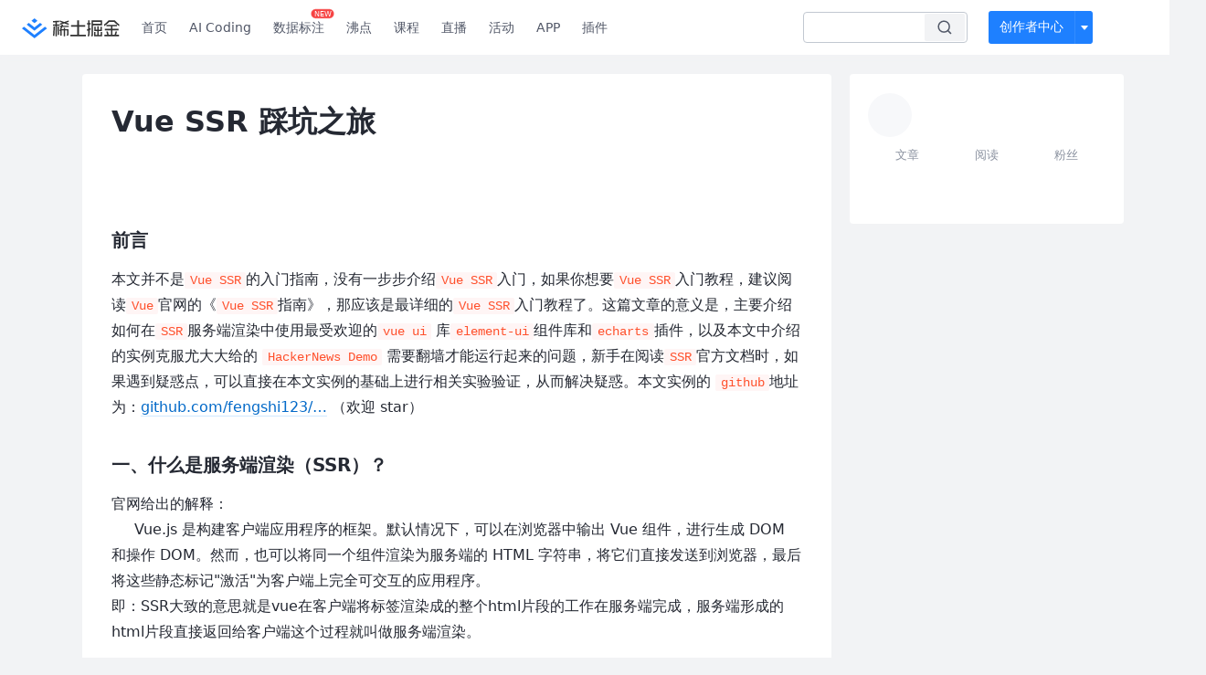

--- FILE ---
content_type: text/html; charset=utf-8
request_url: https://juejin.cn/post/6844903824956588040
body_size: 26145
content:
<!doctype html>
<html data-n-head-ssr lang="zh" data-n-head="%7B%22lang%22:%7B%22ssr%22:%22zh%22%7D%7D">
  <head >
    <title>Vue SSR 踩坑之旅本文并不是Vue SSR的入门指南，没有一步步介绍Vue SSR入门，如果你想要Vue SSR入 - 掘金</title><meta data-n-head="ssr" charset="utf-8"><meta data-n-head="ssr" name="viewport" content="width=device-width, initial-scale=1, user-scalable=no, viewport-fit=cover"><meta data-n-head="ssr" name="apple-itunes-app" content="app-id=987739104"><meta data-n-head="ssr" name="theme-color" content="#ffffff"><meta data-n-head="ssr" name="msapplication-TileColor" content="#da532c"><meta data-n-head="ssr" name="msvalidate.01" content="BADCF2429624CB0432BE8924E5343343"><meta data-n-head="ssr" name="google-site-verification" content="m8eimwHTlWoObBcEuX3ot93QtMJFS_zHdMZROWrX7-o"><meta data-n-head="ssr" vmid="description" name="description" content="本文并不是Vue SSR的入门指南，没有一步步介绍Vue SSR入门，如果你想要Vue SSR入门教程，建议阅读Vue官网的《Vue SSR指南》，那应该是最详细的Vue SSR入门教程了。这篇文章的意义是，主要介绍如何在SSR服务端渲染中使用最受欢迎的vue ui 库elem…前言 本文并不是Vue SSR的入门指南"><meta data-n-head="ssr" vmid="keywords" name="keywords" content="Vue.js中文技术社区,前端开发社区,前端技术交流,前端框架教程,JavaScript 学习资源,CSS 技巧与最佳实践,HTML5 最新动态,前端工程师职业发展,开源前端项目,前端技术趋势"><link data-n-head="ssr" rel="preconnect" href="//unpkg.byted-static.com/" crossorigin="anonymous"><link data-n-head="ssr" rel="preconnect" href="//lf3-cdn-tos.bytescm.com" crossorigin="anonymous"><link data-n-head="ssr" rel="preconnect" href="//mcs.snssdk.com" crossorigin="anonymous"><link data-n-head="ssr" rel="preconnect" href="//i.snssdk.com" crossorigin="anonymous"><link data-n-head="ssr" rel="dns-prefetch" href="//lf3-short.ibytedapm.com"><link data-n-head="ssr" rel="dns-prefetch" href="//lf3-cdn-tos.bytescm.com"><link data-n-head="ssr" rel="dns-prefetch" href="//api.juejin.cn"><link data-n-head="ssr" rel="dns-prefetch" href="//lf-cdn-tos.bytescm.com"><link data-n-head="ssr" rel="dns-prefetch" href="//unpkg.byted-static.com"><link data-n-head="ssr" rel="dns-prefetch" href="//p1-juejin.byteimg.com"><link data-n-head="ssr" rel="dns-prefetch" href="//p3-juejin.byteimg.com"><link data-n-head="ssr" rel="dns-prefetch" href="//p6-juejin.byteimg.com"><link data-n-head="ssr" rel="dns-prefetch" href="//p9-juejin.byteimg.com"><link data-n-head="ssr" rel="dns-prefetch" href="//p1-jj.byteimg.com"><link data-n-head="ssr" rel="dns-prefetch" href="//p2-jj.byteimg.com"><link data-n-head="ssr" rel="dns-prefetch" href="//p6-jj.byteimg.com"><link data-n-head="ssr" rel="dns-prefetch" href="//p9-jj.byteimg.com"><link data-n-head="ssr" rel="dns-prefetch" href="//mcs.snssdk.com"><link data-n-head="ssr" rel="dns-prefetch" href="//i.snssdk.com"><link data-n-head="ssr" rel="apple-touch-icon" sizes="180x180" href="https://lf-web-assets.juejin.cn/obj/juejin-web/xitu_juejin_web/static/favicons/apple-touch-icon.png"><link data-n-head="ssr" rel="icon" type="image/png" sizes="32x32" href="https://lf-web-assets.juejin.cn/obj/juejin-web/xitu_juejin_web/static/favicons/favicon-32x32.png"><link data-n-head="ssr" rel="icon" type="image/png" sizes="16x16" href="https://lf-web-assets.juejin.cn/obj/juejin-web/xitu_juejin_web/static/favicons/favicon-16x16.png"><link data-n-head="ssr" rel="mask-icon" href="https://lf-web-assets.juejin.cn/obj/juejin-web/xitu_juejin_web/static/favicons/safari-pinned-tab.svg" color="#1E80FF"><link data-n-head="ssr" rel="manifest" href="https://lf-web-assets.juejin.cn/obj/juejin-web/xitu_juejin_web/static/favicons/site.webmanifest"><link data-n-head="ssr" rel="search" title="掘金" href="https://lf-web-assets.juejin.cn/obj/juejin-web/xitu_juejin_web/static/search.xml" type="application/opensearchdescription+xml"><link data-n-head="ssr" rel="stylesheet" href="https://lf-web-assets.juejin.cn/obj/juejin-web/xitu_juejin_web/static/bytedesign.min.css"><link data-n-head="ssr" rel="canonical" href="https://juejin.cn/post/6844903824956588040"><script data-n-head="ssr" type="text/javascript" data-sdk-glue-default="load" src="https://lf-web-assets.juejin.cn/obj/juejin-web/xitu_juejin_web/static/rc-client-security-web-glue/1.0.0.19/sdk-glue.js"></script><script data-n-head="ssr" type="text/javascript" data-sdk-glue-default="init">
        (function (){
          var options = {
            bdms: {
              aid: 2608,
              paths: [
                '/growth_api/v1/publish_benefit_history',
                '/growth_api/v1/check_in',
                '/growth_api/v1/lottery/draw',
                '/growth_api/v1/lottery/ten_draw',
                '/web_shorten',
                '/user_api/v1/user/get',
                '/interact_api/v1/digg/save',
                '/interact_api/v1/digg/query_page',
                '/interact_api/v1/comment/list',
                '/interact_api/v1/comment/hots',
                '/content_api/v1/article/detail',
                '/user_api/v1/follow/followees',
                '/user_api/v1/follow/followers',
                '/interact_api/v1/follow/tag_list',
                '/recommend_api/v1/article/recommend_cate_feed',
                '/interact_api/v1/comment/publish',
                '/interact_api/v1/reply/publish',
                '/growth_api/v1/get_benefit_page',
                '/growth_api/v1/get_cur_point',
                '/growth_api/v1/ten_draw', 
                '/growth_api/v1/draw',
                '/growth_api/v1/lottery_config/get',
                '/user_api/v1/user_referral/bind',
              ]
            },
            verifyCenter: {
              interceptPathList: [
                '/user_api/v1/user/get',
                '/interact_api/v1/digg/save',
                '/interact_api/v1/digg/query_page',
                '/interact_api/v1/comment/list',
                '/interact_api/v1/comment/hots',
                '/content_api/v1/article/detail',
                '/user_api/v1/follow/followees',
                '/user_api/v1/follow/followers',
                '/interact_api/v1/follow/tag_list',
                '/recommend_api/v1/article/recommend_cate_feed',
              ],
              commonOptions: {
                aid: 2608,
                repoId: 56081
              },
              captchaOptions: {
                showMode: 'mask',
              },
            }
          }
        var sdkInfo = {
          bdms: {
            init: function (options) {
              window.bdms.init(options)
            },
            isLoaded: function () {
              return !!window.bdms
            },
            srcList: [
              'https://lf-headquarters-speed.yhgfb-cn-static.com/obj/rc-client-security/web/stable/1.0.0.33/bdms.js',
              'https://lf-c-flwb.bytetos.com/obj/rc-client-security/web/stable/1.0.0.33/bdms.js',
            ],
          },
          verifyCenter: {
            init: function (options) {
              window.TTGCaptcha.init(options);
            },
            isLoaded: function () {
              return !!window.TTGCaptcha;
            },
            srcList: [
              'https://lf-cdn-tos.bytescm.com/obj/rc-verifycenter/sec_sdk_build/4.0.10/captcha/index.js',
              'https://lf-rc1.yhgfb-cn-static.com/obj/rc-verifycenter/sec_sdk_build/4.0.10/captcha/index.js',
            ],
          }
        }
        window._SdkGlueInit(options, sdkInfo)
        })();
        </script><script data-n-head="ssr" vmid="slardar" type="text/javascript" crossorigin="anonymous">;(function (w, d, u, b, n, pc, ga, ae, po, s, p, e, t, pp) {pc = 'precollect';ga = 'getAttribute';ae = 'addEventListener';po = 'PerformanceObserver';s = function (m) {p = [].slice.call(arguments);p.push(Date.now(), location.href);(m == pc ? s.p.a : s.q).push(p)};s.q = [];s.p = { a: [] };w[n] = s;e = document.createElement('script');e.src = u + '?bid=' + b + '&globalName=' + n;e.crossOrigin = u.indexOf('sdk-web') > 0 ? 'anonymous' : 'use-credentials';d.getElementsByTagName('head')[0].appendChild(e);if (ae in w) {s.pcErr = function (e) {e = e || w.event;t = e.target || e.srcElement;if (t instanceof Element || t instanceof HTMLElement) {if (t[ga]('integrity')) {w[n](pc, 'sri', t[ga]('href') || t[ga]('src'))} else {w[n](pc, 'st', { tagName: t.tagName, url: t[ga]('href') || t[ga]('src') })}} else {w[n](pc, 'err', e.error || e.message)}};s.pcRej = function (e) {e = e || w.event;w[n](pc, 'err', e.reason || (e.detail && e.detail.reason))};w[ae]('error', s.pcErr, true);w[ae]('unhandledrejection', s.pcRej, true);};if('PerformanceLongTaskTiming' in w) {pp = s.pp = { entries: [] };pp.observer = new PerformanceObserver(function (l) {pp.entries = pp.entries.concat(l.getEntries())});pp.observer.observe({ entryTypes: ['longtask', 'largest-contentful-paint','layout-shift'] })}})(window,document,'https://lf3-short.ibytedapm.com/slardar/fe/sdk-web/browser.cn.js','2608','SlardarWeb')</script><script data-n-head="ssr" type="text/javascript" src="https://lf-web-assets.juejin.cn/obj/juejin-web/xitu_juejin_web/static/slardar-plugin/imageReport.js"></script><script data-n-head="ssr" type="text/javascript" src="https://lf-web-assets.juejin.cn/obj/juejin-web/xitu_juejin_web/static/cdn-retry/bundle-dcf007.js" id="cdn-retry" defer></script><script data-n-head="ssr" type="application/ld+json">[{"@context":"https://schema.org","@type":"BlogPosting","mainEntityOfPage":{"@type":"WebPage","@id":"https://juejin.cn/post/6844903824956588040"},"headline":"Vue SSR 踩坑之旅","description":"本文并不是Vue SSR的入门指南，没有一步步介绍Vue SSR入门，如果你想要Vue SSR入门教程，建议阅读Vue官网的《Vue SSR指南》，那应该是最详细的Vue SSR入门教程了。这篇文章的意义是，主要介绍如何在SSR服务端渲染中使用最受欢迎的vue ui 库elem…","image":[],"author":{"@type":"Organization","name":"随风而逝_风逝"},"publisher":{"@type":"Organization","name":"掘金","logo":{"@type":"ImageObject","url":"//lf-web-assets.juejin.cn/obj/juejin-web/xitu_juejin_web/e08da34488b114bd4c665ba2fa520a31.svg"}},"datePublished":"2019-04-17T06:43:13+00:00","dateModified":"2020-08-27T03:46:52+00:00"},{"@context":"https://schema.org","@type":"BreadcrumbList","itemListElement":[{"@type":"ListItem","name":"稀土掘金","position":1,"item":"https://juejin.cn"},{"@type":"ListItem","name":"前端","position":2,"item":"https://juejin.cn/frontend"},{"@type":"ListItem","name":"文章","position":3}]}]</script><link rel="preload" href="//lf-web-assets.juejin.cn/obj/juejin-web/xitu_juejin_web/6584a1f.js" as="script"><link rel="preload" href="//lf-web-assets.juejin.cn/obj/juejin-web/xitu_juejin_web/c5d1419.js" as="script"><link rel="preload" href="//lf-web-assets.juejin.cn/obj/juejin-web/xitu_juejin_web/00c10b8.js" as="script"><link rel="preload" href="//lf-web-assets.juejin.cn/obj/juejin-web/xitu_juejin_web/app.a51996e.css" as="style"><link rel="preload" href="//lf-web-assets.juejin.cn/obj/juejin-web/xitu_juejin_web/bd5bcad.js" as="script"><link rel="preload" href="//lf-web-assets.juejin.cn/obj/juejin-web/xitu_juejin_web/layouts/default.a1d6163.css" as="style"><link rel="preload" href="//lf-web-assets.juejin.cn/obj/juejin-web/xitu_juejin_web/ebb406d.js" as="script"><link rel="preload" href="//lf-web-assets.juejin.cn/obj/juejin-web/xitu_juejin_web/85257f0.js" as="script"><link rel="preload" href="//lf-web-assets.juejin.cn/obj/juejin-web/xitu_juejin_web/12.605d09c.css" as="style"><link rel="preload" href="//lf-web-assets.juejin.cn/obj/juejin-web/xitu_juejin_web/2ea03d7.js" as="script"><link rel="stylesheet" href="//lf-web-assets.juejin.cn/obj/juejin-web/xitu_juejin_web/app.a51996e.css"><link rel="stylesheet" href="//lf-web-assets.juejin.cn/obj/juejin-web/xitu_juejin_web/layouts/default.a1d6163.css"><link rel="stylesheet" href="//lf-web-assets.juejin.cn/obj/juejin-web/xitu_juejin_web/12.605d09c.css">
  </head>
  <body >
    <script data-n-head="ssr" type="text/javascript" data-pbody="true">(function () {
    const pages = [
        /^\/$/,
        /^\/following$/,
        /^\/recommended$/,
        '^/pins.*',
        '^/pin.*',
        /^\/course(?!\/payment\/)/,
        /^\/post\/.*/,
        '^/hot.*',
        /^\/book\/\d+/,
        /^\/video\/\d+/,
        /^\/user\/settings.*/,
        /^\/spost\/\d+/,
        /^\/notification(?!\/im)/,
        '^/backend',
        '^/frontend',
        '^/android',
        '^/ios',
        '^/ai',
        '^/freebie',
        '^/career',
        '^/article',
        '^/player',
    ];
    function isInJuejinApp() {
        const userAgent = typeof navigator !== 'undefined' ? navigator.userAgent : '';
        return /juejin/i.test(userAgent);
    }
    if (typeof window !== 'undefined' && !isInJuejinApp()) {
        try {
            const path = window.location.pathname;
            const isAvailable = pages.some((page) => {
                const reg = new RegExp(page);
                return reg.test(path);
            });
            if (isAvailable) {
                const localValue = localStorage.getItem('juejin_2608_theme') || '{}';
                let { theme = 'light', isFollowSystem = false } = JSON.parse(localValue);
                if (isFollowSystem) {
                    const themeMedia = window.matchMedia('(prefers-color-scheme: light)');
                    theme = themeMedia.matches ? 'light' : 'dark';
                    localStorage.setItem('juejin_2608_theme', JSON.stringify({ theme, isFollowSystem }));
                }
                document.body.setAttribute('data-theme', theme);
            }
            else {
                document.body.setAttribute('data-theme', 'light');
            }
        }
        catch (e) {
            console.error('浏览器不支持localStorage');
        }
    }
})()</script><div data-server-rendered="true" id="__nuxt"><div id="__layout"><div id="juejin"><div data-v-539963b4 data-v-61fb5e44><div class="view-container" data-v-539963b4><!----> <header data-fetch-key="data-v-21a07997:0" class="main-header main-header unauthorized visible" data-v-21a07997 data-v-539963b4><div class="container" data-v-21a07997><a rel="noreferrer" class="logo" data-v-21a07997><img src="//lf-web-assets.juejin.cn/obj/juejin-web/xitu_juejin_web/e08da34488b114bd4c665ba2fa520a31.svg" alt="稀土掘金" class="logo-img" data-v-21a07997> <img src="//lf-web-assets.juejin.cn/obj/juejin-web/xitu_juejin_web/6c61ae65d1c41ae8221a670fa32d05aa.svg" alt="稀土掘金" class="mobile" data-v-21a07997></a> <!----> <nav role="navigation" class="main-nav" data-v-21a07997><ul class="nav-list" data-v-21a07997><!----> <li class="main-nav-list" data-v-21a07997><!----> <ul class="phone-hide" data-v-21a07997><li class="nav-item link-item" data-v-21a07997><a href="/" data-v-21a07997>首页</a></li> <li class="nav-item link-item activities" data-v-21a07997><a href="https://aicoding.juejin.cn" data-v-21a07997>
                AI Coding
              </a></li> <li class="nav-item link-item activities" data-v-21a07997><a href="https://aidp.juejin.cn" data-v-21a07997>
                数据标注
                <span class="new-font" data-v-21a07997>NEW</span></a></li> <li class="nav-item link-item activities" data-v-21a07997><a href="/pins" data-v-21a07997>
                沸点
                <span class="text" data-v-21a07997><!----></span></a></li> <li class="nav-item link-item book" data-v-21a07997><a href="/course" data-v-21a07997>
                课程
                <!----></a></li> <li class="nav-item link-item" data-v-21a07997><a href="/live" data-v-21a07997>
                直播
              </a></li> <li class="nav-item link-item" data-v-21a07997><a href="/events/all" data-v-21a07997>
                活动
              </a></li> <nav class="nav-item link-item download-icon" data-v-21a07997><a href="/app?utm_source=jj_nav" target="_blank" class="download-app no-border" data-v-21a07997>
                APP
              </a></nav> <nav class="nav-item link-item extension-icon" data-v-21a07997><a href="https://juejin.cn/extension?utm_source=jj_nav" target="_blank" rel="nofollow noopener noreferrer" class="jj-link broswer-extension no-border" data-v-65b50b51 data-v-21a07997><span data-v-65b50b51 data-v-21a07997>插件</span></a></nav> <!----></ul></li> <ul class="right-side-nav" data-v-21a07997><li class="search-add" data-v-21a07997><ul class="search-add-ul" data-v-21a07997><li class="nav-item search" data-v-21a07997><form role="search" class="search-form" data-v-21a07997><input type="search" maxlength="64" placeholder="" value="" class="search-input" data-v-21a07997> <div class="seach-icon-container" data-v-21a07997><svg width="18" height="18" viewBox="0 0 18 18" fill="none" xmlns="http://www.w3.org/2000/svg" class="search-icon" data-v-21a07997 data-v-21a07997><path d="M12.4008 12.4008C14.744 10.0577 14.744 6.25871 12.4008 3.91556C10.0577 1.57242 6.25871 1.57242 3.91556 3.91556C1.57242 6.25871 1.57242 10.0577 3.91556 12.4008C6.25871 14.744 10.0577 14.744 12.4008 12.4008ZM12.4008 12.4008L15.5828 15.5828" stroke-width="1.5" stroke-linecap="round" stroke-linejoin="round" data-v-21a07997 data-v-21a07997></path></svg></div> <!----> <div class="typehead" style="display:none;" data-v-21a07997><!----> <div class="title" data-v-21a07997><span data-v-21a07997>搜索历史</span> <span class="clear" data-v-21a07997>
                        清空
                      </span></div> <div class="list" data-v-21a07997></div></div></form></li> <!----> <li class="nav-item add creator-item" data-v-21a07997><div class="add-group" data-v-222d7b0f data-v-21a07997><!----> <button class="add-btn" data-v-222d7b0f>
    创作者中心
  </button> <div class="more" data-v-222d7b0f><svg width="12" height="12" viewBox="0 0 12 12" fill="none" xmlns="http://www.w3.org/2000/svg" class="unfold12-icon" data-v-222d7b0f data-v-222d7b0f><path d="M2.45025 4.82383C2.17422 4.49908 2.40501 4 2.83122 4H9.16878C9.59499 4 9.82578 4.49908 9.54975 4.82382L6.38097 8.5518C6.1813 8.7867 5.8187 8.7867 5.61903 8.5518L2.45025 4.82383Z" fill="white" data-v-222d7b0f data-v-222d7b0f></path></svg> <div class="more-mask" data-v-222d7b0f></div> <div class="more-list" data-v-222d7b0f><ul class="menu" data-v-222d7b0f><li class="item" data-v-222d7b0f><div class="icon write-article" data-v-222d7b0f></div> <div class="title" data-v-222d7b0f>写文章</div></li><li class="item" data-v-222d7b0f><div class="icon issue-points" data-v-222d7b0f></div> <div class="title" data-v-222d7b0f>发沸点</div></li><li class="item" data-v-222d7b0f><div class="icon write-note" data-v-222d7b0f></div> <div class="title" data-v-222d7b0f>写笔记</div></li><li class="item" data-v-222d7b0f><div class="icon create-jcode" data-v-222d7b0f></div> <div class="title" data-v-222d7b0f>写代码</div></li><li class="item" data-v-222d7b0f><div class="icon drafts" data-v-222d7b0f></div> <div class="title" data-v-222d7b0f>草稿箱</div></li></ul> <div class="divider" data-v-222d7b0f></div> <div class="inspiration" data-v-222d7b0f><div class="info" data-v-222d7b0f><span class="title" data-v-222d7b0f>创作灵感</span> <span class="more-info" data-v-222d7b0f>
            查看更多
            <i class="icon byte-icon byte-icon--right" data-v-222d7b0f><svg t="1561636167146" class="icon" viewBox="0 0 1024 1024" version="1.1" xmlns="http://www.w3.org/2000/svg" p-id="404349" xmlns:xlink="http://www.w3.org/1999/xlink"><path d="M630.4 512L283.52 165.12a21.12 21.12 0 0 1 0-30.08l30.08-30.08a21.12 21.12 0 0 1 30.08 0l377.6 376.96a42.24 42.24 0 0 1 0 60.16l-377.6 376.96a21.12 21.12 0 0 1-30.08 0l-30.08-30.08a21.12 21.12 0 0 1 0-30.08z" p-id="404350"></path></svg></i></span></div> <div class="list" data-v-222d7b0f>  <div class="item" data-v-21339fef data-v-222d7b0f><div class="xitu-skeleton xitu-skeleton-animated" data-v-21339fef><div class="xitu-skeleton-item" data-v-21339fef><!----> <div class="xitu-skeleton-content" style="padding:20px;" data-v-21339fef><div class="xitu-skeleton-line" data-v-21339fef></div><div class="xitu-skeleton-line" data-v-21339fef></div><div class="xitu-skeleton-line" data-v-21339fef></div></div></div></div></div></div></div></div></div> <!----></div></li></ul></li> <!----> <!----> <!----> <li class="nav-item auth hidden" data-v-21a07997><div class="login-button-wrap" data-v-21a07997><button class="login-button" data-v-21a07997>
                登录
                <div class="login-button-inner" data-v-21a07997><div class="login-button-line" data-v-21a07997></div>
                  注册
                </div></button> <!----></div></li></ul></ul></nav></div></header>  <main class="container main-container" style="max-width:1140px;" data-v-539963b4><div class="view column-view post-view" data-v-539963b4 data-v-61fb5e44><!----> <div class="main-area article-area" data-v-539963b4 data-v-61fb5e44><article itemscope="itemscope" itemtype="http://schema.org/Article" data-entry-id="6844903824956588040" data-draft-id="6845076255646171143" data-original-type="0" class="article" data-v-61fb5e44><meta itemprop="url" content="https://juejin.im/post/6844903824956588040"> <meta itemprop="headline" content="Vue SSR 踩坑之旅"> <meta itemprop="keywords" content="Vue.js"> <meta itemprop="datePublished" content="2019-04-17T06:43:13.000Z"> <meta itemprop="image" content="https://p1-jj.byteimg.com/tos-cn-i-t2oaga2asx/gold-assets/icon/icon-128.png~tplv-t2oaga2asx-image.image"> <div itemprop="author" itemscope="itemscope" itemtype="http://schema.org/Person"><meta itemprop="name" content="随风而逝_风逝"> <meta itemprop="url" content="https://juejin.cn/user/4054654613718350"></div> <div itemprop="publisher" itemscope="itemscope" itemtype="http://schema.org/Organization"><meta itemprop="name" content="掘金"> <div itemprop="logo" itemscope="itemscope" itemtype="https://schema.org/ImageObject"><meta itemprop="url" content="https://p1-jj.byteimg.com/tos-cn-i-t2oaga2asx/gold-assets/icon/icon-white-180.png~tplv-t2oaga2asx-image.image"> <meta itemprop="width" content="180"> <meta itemprop="height" content="180"></div></div> <h1 class="article-title" data-v-61fb5e44>
            Vue SSR 踩坑之旅
            <!----> <!----></h1> <div class="author-info-block block-hidden" data-v-61fb5e44><div class="author-info-box" data-v-61fb5e44><div class="author-name" data-v-61fb5e44><a href="/user/4054654613718350/posts" target="_blank" rel="" class="jj-link username username ellipsis" data-v-65b50b51 data-v-292f6e48 data-v-61fb5e44><span class="name" style="max-width:160px;" data-v-65b50b51 data-v-292f6e48>
    随风而逝_风逝
  </span> <!----> <!----> <!----> </a></div> <div class="meta-box" data-v-61fb5e44><time datetime="2019-04-17T06:43:13.000Z" title="Wed Apr 17 2019 06:43:13 GMT+0000 (Coordinated Universal Time)" class="time" data-v-61fb5e44>
                    2019-04-17
                  </time> <svg width="16" height="16" viewBox="0 0 16 16" fill="none" xmlns="http://www.w3.org/2000/svg" class="read-icon" data-v-61fb5e44><path d="M7.90078 2.80078C4.49278 2.80078 1.74745 6.11672 0.800781 7.77469C1.74745 9.58339 4.49278 13.2008 7.90078 13.2008C11.3088 13.2008 14.0541 9.58339 15.0008 7.77469C14.0541 6.11672 11.3088 2.80078 7.90078 2.80078Z" stroke="currentColor" data-v-61fb5e44></path><circle cx="7.89922" cy="8.00078" r="2.2" stroke="currentColor" data-v-61fb5e44></circle></svg> <span class="views-count" data-v-61fb5e44>
                    18,926
                  </span> <span class="read-time" data-v-61fb5e44><svg width="16" height="16" viewBox="0 0 16 16" fill="none" xmlns="http://www.w3.org/2000/svg" data-v-61fb5e44><rect width="16" height="16" fill="none" data-v-61fb5e44></rect><circle cx="8" cy="8" r="5.65625" stroke="#8A919F" data-v-61fb5e44></circle><path d="M7.69141 5.18652V8.30924H10.8141" stroke="#8A919F" stroke-linecap="round" stroke-linejoin="round" data-v-61fb5e44></path></svg>
                    阅读7分钟
                  </span> <!----></div></div> <div style="flex:1;" data-v-61fb5e44></div> <!----> <!----></div> <!----> <!----> <!----> <!----> <div id="article-root" itemprop="articleBody" class="main" data-v-61fb5e44><div class="article-viewer markdown-body cache legacy"><style>.markdown-body{word-break:break-word;line-height:1.75;font-weight:400;font-size:16px;overflow-x:hidden;color:#252933}.markdown-body h1,.markdown-body h2,.markdown-body h3,.markdown-body h4,.markdown-body h5,.markdown-body h6{line-height:1.5;margin-top:35px;margin-bottom:10px;padding-bottom:5px}.markdown-body h1{font-size:24px;line-height:38px;margin-bottom:5px}.markdown-body h2{font-size:22px;line-height:34px;padding-bottom:12px;border-bottom:1px solid #ececec}.markdown-body h3{font-size:20px;line-height:28px}.markdown-body h4{font-size:18px;line-height:26px}.markdown-body h5{font-size:17px;line-height:24px}.markdown-body h6{font-size:16px;line-height:24px}.markdown-body p{line-height:inherit;margin-top:22px;margin-bottom:22px}.markdown-body img{max-width:100%}.markdown-body hr{border:none;border-top:1px solid #ddd;margin-top:32px;margin-bottom:32px}.markdown-body code{word-break:break-word;border-radius:2px;overflow-x:auto;background-color:#fff5f5;color:#ff502c;font-size:.87em;padding:.065em .4em}.markdown-body code,.markdown-body pre{font-family:Menlo,Monaco,Consolas,Courier New,monospace}.markdown-body pre{overflow:auto;position:relative;line-height:1.75}.markdown-body pre>code{font-size:12px;padding:15px 12px;margin:0;word-break:normal;display:block;overflow-x:auto;color:#333;background:#f8f8f8}.markdown-body a{text-decoration:none;color:#0269c8;border-bottom:1px solid #d1e9ff}.markdown-body a:active,.markdown-body a:hover{color:#275b8c}.markdown-body table{display:inline-block!important;font-size:12px;width:auto;max-width:100%;overflow:auto;border:1px solid #f6f6f6}.markdown-body thead{background:#f6f6f6;color:#000;text-align:left}.markdown-body tr:nth-child(2n){background-color:#fcfcfc}.markdown-body td,.markdown-body th{padding:12px 7px;line-height:24px}.markdown-body td{min-width:120px}.markdown-body blockquote{color:#666;padding:1px 23px;margin:22px 0;border-left:4px solid #cbcbcb;background-color:#f8f8f8}.markdown-body blockquote:after{display:block;content:""}.markdown-body blockquote>p{margin:10px 0}.markdown-body ol,.markdown-body ul{padding-left:28px}.markdown-body ol li,.markdown-body ul li{margin-bottom:0;list-style:inherit}.markdown-body ol li .task-list-item,.markdown-body ul li .task-list-item{list-style:none}.markdown-body ol li .task-list-item ol,.markdown-body ol li .task-list-item ul,.markdown-body ul li .task-list-item ol,.markdown-body ul li .task-list-item ul{margin-top:0}.markdown-body ol ol,.markdown-body ol ul,.markdown-body ul ol,.markdown-body ul ul{margin-top:3px}.markdown-body ol li{padding-left:6px}.markdown-body .contains-task-list{padding-left:0}.markdown-body .task-list-item{list-style:none}@media (max-width:720px){.markdown-body h1{font-size:24px}.markdown-body h2{font-size:20px}.markdown-body h3{font-size:18px}}</style><style data-highlight data-highlight-key="juejin"></style><div><h3 data-id="heading-0">前言</h3><div> 本文并不是<code>Vue SSR</code>的入门指南，没有一步步介绍<code>Vue SSR</code>入门，如果你想要<code>Vue SSR</code>入门教程，建议阅读<code>Vue</code>官网的《<code>Vue SSR</code>指南》，那应该是最详细的<code>Vue SSR</code>入门教程了。这篇文章的意义是，主要介绍如何在<code>SSR</code>服务端渲染中使用最受欢迎的<code>vue ui</code> 库<code>element-ui</code>组件库和<code>echarts</code>插件，以及本文中介绍的实例克服尤大大给的  <code>HackerNews Demo</code> 需要翻墙才能运行起来的问题，新手在阅读<code>SSR</code>官方文档时，如果遇到疑惑点，可以直接在本文实例的基础上进行相关实验验证，从而解决疑惑。本文实例的 <code>github</code>地址为：<a href="https://link.juejin.cn?target=https%3A%2F%2Fgithub.com%2Ffengshi123%2Fvue-ssr" target="_blank" title="https://github.com/fengshi123/vue-ssr" ref="nofollow noopener noreferrer">github.com/fengshi123/…</a> （欢迎 star）</div></div><h3 data-id="heading-1">一、什么是服务端渲染（SSR）？</h3><div>官网给出的解释：</div><div><div>     Vue.js 是构建客户端应用程序的框架。默认情况下，可以在浏览器中输出 Vue 组件，进行生成 DOM 和操作 DOM。然而，也可以将同一个组件渲染为服务端的 HTML 字符串，将它们直接发送到浏览器，最后将这些静态标记"激活"为客户端上完全可交互的应用程序。</div><div>即：SSR大致的意思就是vue在客户端将标签渲染成的整个html片段的工作在服务端完成，服务端形成的html片段直接返回给客户端这个过程就叫做服务端渲染。</div></div><h3 data-id="heading-2">二、服务端渲染的优缺点</h3><div><b>2.1、服务端渲染的优点：</b></div><div>（1）更好的<code>SEO</code>： 因为<code>SPA</code>页面的内容是通过<code>Ajax</code>获取，而搜索引擎爬取工具并不会等待<code>Ajax</code>异步完成后再抓取页面内容，所以在<code>SPA</code>中是抓取不到页面通过<code>Ajax</code>获取到的内容；而<code>SSR</code>是直接由服务端返回已经渲染好的页面（数据已经包含在页面中），所以搜索引擎爬取工具可以抓取渲染好的页面；</div><div>（2）更快的内容到达时间（首屏加载更快）： <code>SPA</code>会等待所有vue编译后的<code>js</code>文件都下载完成后，才开始进行页面的渲染，文件下载等需要一定的时间等，所以首屏渲染需要一定的时间；<code>SSR</code>直接由服务端渲染好页面直接返回显示，无需等待下载<code>js</code>文件及再去渲染等，所以<code>SSR</code>有更快的内容到达时间；</div><div><b>2.2、服务端渲染的缺点：</b></div><div>（1）更多的开发条件限制： 例如服务端渲染只支持<code>beforCreate</code>和<code>created</code>两个钩子函数，这会导致一些外部扩展库需要特殊处理，才能在服务端渲染应用程序中运行；并且与可以部署在任何静态文件服务器上的完全静态单页面应用程序<span>SPA</span>不同，服务端渲染应用程序，需要处于<code>Node.js server</code>运行环境；</div><div>（2）更多的服务器负载：在 <code>Node.js</code> 中渲染完整的应用程序，显然会比仅仅提供静态文件的 <code>server</code> 更加大量占用<code> CPU</code> 资源 (<code>CPU-intensive - CPU</code> 密集)，因此如果你预料在高流量环境 (<code>high traffic</code>) 下使用，请准备相应的服务器负载，并明智地采用缓存策略。</div><h3 data-id="heading-3">三、vue-ssr demo 介绍</h3><div>本文示例基于尤大大给的  <code>HackerNews Demo</code> 进行改造，去除需要翻墙访问</div><div><code>https://hacker-news.firebaseio.com</code> 的相关<code>api</code> ， 然后项目中使用了最受欢迎的<code>vue ui </code>库<code>element-ui</code> ，并且调研了<code>echarts.js </code>插件在服务端渲染的可行性；实例的目录结构以及实例的效果图分别如下所示：</div><div><img alt="" src="" loading="lazy"><img src="https://p1-jj.byteimg.com/tos-cn-i-t2oaga2asx/gold-user-assets/2019/4/17/16a29f40405bc58f~tplv-t2oaga2asx-jj-mark:3024:0:0:0:q75.png" loading="lazy"></div><p><img src="https://p1-jj.byteimg.com/tos-cn-i-t2oaga2asx/gold-user-assets/2019/4/17/16a29f42b6c14393~tplv-t2oaga2asx-jj-mark:3024:0:0:0:q75.png" loading="lazy"><img src="https://p1-jj.byteimg.com/tos-cn-i-t2oaga2asx/gold-user-assets/2019/4/17/16a29f4438fc2f03~tplv-t2oaga2asx-jj-mark:3024:0:0:0:q75.png" loading="lazy"><br></p><p><img src="https://p1-jj.byteimg.com/tos-cn-i-t2oaga2asx/gold-user-assets/2019/4/17/16a29f45385e137e~tplv-t2oaga2asx-jj-mark:3024:0:0:0:q75.png" loading="lazy"><br></p><div><img alt="" src="" loading="lazy">具体每个文件的相关代码的逻辑在代码中都有进行详细的注释，所以这里就不详细再介绍一遍，可以在<code>github</code>上面<code> clone </code>进行查看，这里主要看下<code> Vue</code>官网上的服务端渲染的示意图</div><p><img src="https://p1-jj.byteimg.com/tos-cn-i-t2oaga2asx/gold-user-assets/2019/4/17/16a29f4ba5bf20f2~tplv-t2oaga2asx-jj-mark:3024:0:0:0:q75.png" loading="lazy"><br></p><div>从图上可以看出，<code>ssr</code> 有两个入口文件，<code>client.js </code>和<code> server.js</code>， 都包含了应用代码，<code>webpack</code> 通过两个入口文件分别打包成给服务端用的 <code>server bundle</code> 和给客户端用的<code> client bundle</code>. 当服务器接收到了来自客户端的请求之后，会创建一个渲染器 <code>bundleRenderer</code>，这个 <code>bundleRenderer </code>会读取上面生成的<code> server bundle </code>文件，并且执行它的代码， 然后发送一个生成好的 <code>html </code>到浏览器，等到客户端加载了 <code>client bundle</code> 之后，会和服务端生成的<code>DOM </code>进行 <code>Hydration</code>(判断这个<code>DOM</code> 和自己即将生成的<code>DOM</code> 是否相同，如果相同就将客户端的<code>vue</code>实例挂载到这个<code>DOM</code>上， 否则会提示警告)。</div><h3 data-id="heading-4">四、本实例踩坑汇总</h3><div><b>4.1、引用 <code>vue</code> 文件会报文件找不到</b></div><div><b>问题：</b>如果引用<code> vue</code>文件没有加 <code>.vue </code>后缀，会报文件找不到，即：</div><div><p></p><p></p><p></p><p></p><pre class="hljs bash"><code class="hljs bash" lang="bash">import adminContent from <span class="hljs-string">'./views/adminContent'</span>;</code></pre></div><div>会报以下错误：</div><div><img alt="" src="" loading="lazy"><img src="https://p1-jj.byteimg.com/tos-cn-i-t2oaga2asx/gold-user-assets/2019/4/17/16a29f69f7140bf2~tplv-t2oaga2asx-jj-mark:3024:0:0:0:q75.png" loading="lazy"></div><div><b>解决：</b>引用 <code>vue</code>文件时添加<code> .vue</code>后缀名，即：</div><div><p></p><p></p><p></p><p></p><pre class="hljs bash"><code class="hljs bash" lang="bash">import adminContent from <span class="hljs-string">'./views/adminContent.vue'</span>;</code></pre></div><div><br></div><div><b>4.2、引入 <code>element-ui</code> 的样式时，报错</b></div><div><b>问题：</b> 在项目中引入 <code>element-ui</code> 的样式时，即：</div><div><p></p><p></p><p></p><p></p><pre class="hljs bash"><code class="hljs bash" lang="bash">import <span class="hljs-string">'element-ui/lib/theme-chalk/index.css'</span>;</code></pre></div><div>会报以下的错误，不引入样式文件则不会报错：</div><div><p></p><p></p><p></p><p></p><pre class="hljs bash"><code class="hljs bash" lang="bash">ReferenceError: window is not defined</code></pre></div><div><b>解决：</b> 需要进行样式文件的解析配置：</div><div>（1）安装样式解析插件：</div><div><p></p><p></p><p></p><p></p><pre class="hljs bash"><code class="hljs bash" lang="bash">npm install css-loader --save</code></pre></div><div>（2）在<code>webpack.base.config.js</code> 中进行配置<code>css-loader</code>：</div><div><p></p><p></p><p></p><p></p><pre class="hljs bash"><code class="hljs bash" lang="bash">{ 
 <span class="hljs-built_in">test</span>: /\.css$/,  
 loader: [<span class="hljs-string">"css-loader"</span>]
}</code></pre></div><div><br></div><div><b>4.3、引入<code> element-ui </code>的样式时，报错</b> </div><div><b>问题：</b> 在项目中引入<code> element-ui </code>的样式时，即：</div><div><p></p><p></p><p></p><p></p><pre class="hljs bash"><code class="hljs bash" lang="bash">import <span class="hljs-string">'element-ui/lib/theme-chalk/index.css'</span>;</code></pre></div><div>会报以下的错误，不引入样式文件则不会报错：</div><div><p></p><p></p><p></p><p></p><pre class="hljs bash"><code class="hljs bash" lang="bash">Module parse failed: Unexpected character <span class="hljs-string">'@'</span> (1:0) You may need an 
appropriate loader to handle this file type.</code></pre></div><div><b>解决：</b> 需要进行样式文件的解析配置：</div><div>（1）安装样式解析插件：</div><div><p></p><p></p><p></p><p></p><pre class="hljs bash"><code class="hljs bash" lang="bash">npm install style-loader --save</code></pre></div><div>（2）在<code>webpack.base.config.js</code> 中进行相关配置：</div><div><p></p><p></p><p></p><p></p><pre class="hljs bash"><code class="hljs bash" lang="bash">{  
 <span class="hljs-built_in">test</span>: /\.css$/,  
 loader: [<span class="hljs-string">"vue-style-loader"</span>, <span class="hljs-string">"css-loader"</span>]
},
{  
 <span class="hljs-built_in">test</span>: /\.(eot|svg|ttf|woff|woff2)(\?\S*)?$/,  
 loader: <span class="hljs-string">'file-loader'</span>
},</code></pre></div><div><br></div><div><b>4.4、<code>element-ui</code>的组件<code> el-table </code>不支持服务端渲染</b></div><div><b>问题：</b> 如果服务端渲染中的页面包含 <code>el-table</code>组件，从服务端返回的页面中的 <code>el-table</code> 组件中数据为空的，原因是<code> el-table</code> 组件在<code>mount</code>钩子函数中初始化<code>table</code>数据，而服务端渲染时，不支持<code>mount</code>钩子函数。</div><div><b>解决：</b><code>github</code> 上面的 <code>elment-ui </code>有分支修复了这个问题，<a href="https://link.juejin.cn?target=https%3A%2F%2Fgithub.com%2FElemeFE%2Felement%2Fpull%2F13018" target="_blank" title="https://github.com/ElemeFE/element/pull/13018" ref="nofollow noopener noreferrer">github.com/ElemeFE/ele…</a> ；将该分支的源码进行编译，然后替换在<code>node_modules</code>中替换<code> element-ui </code>的 <code>lib</code>编译包即可。</div><div><br></div><div><b>4.5、<code>el-table</code> 服务端渲染后，表格宽度不是 100%</b></div><div><b>问题：</b><code>el-table</code> 服务端渲染后，表格的宽度不是代码中设置的 100%，表格宽度比较小。</div><div><b>解决：</b>进行样式额外设置：</div><div><p></p><p></p><p></p><p></p><pre class="hljs bash"><code class="hljs bash" lang="bash">.el-table__header{ 
 width: 100%;
}
.el-table__body{ 
 width: 100%;
}
.el-table-column--selection{
 width: 48px;
}</code></pre></div><div><b>4.6、<code>echarts</code> 插件怎么支持服务端渲染？</b></div><div><b>解决：</b>使用 <code>node-canvas</code> 插件，具体使用可以查看本实例的写法，也可以查看 <code>node-canvas </code>在<code>github</code>上面的介绍：<a href="https://link.juejin.cn?target=https%3A%2F%2Fgithub.com%2FAutomattic%2Fnode-canvas" target="_blank" title="https://github.com/Automattic/node-canvas" ref="nofollow noopener noreferrer">github.com/Automattic/…</a></div><div><b>存在问题：</b>实例中是利用<code>node-canvas</code> 生成对应的图片，然后页面中引用该图片，存在问题：生成的图片没有动效的效果。（这个问题没有继续研究，因为：图片没有文字内容，<code>seo </code>是不需要的；然后图片在服务端生成，在下载图片在页面中渲染，会直接在客户端渲染更节省资源吗？）</div><h3 data-id="heading-5">五、总结</h3><div> <code>SSR</code>有更好的<code>SEO</code>和更快的内容到达时间的优点，但也存在开发条件限制、服务器资源消耗多、新手上手难等缺点，所以你的项目是否需要服务端渲染，需要你结合你的项目具体进行相关指标的评估，切勿跟风，为 <code>SSR</code>而 <code>SSR</code>。</div><div>本文实例主要基于尤大大给的 <code>HackerNews Demo</code> 进行改造，去除需要翻墙访问<code>https://hacker-news.firebaseio.com</code> 的相关<code>api </code>， 然后项目中使用了最受欢迎的<code>vue ui</code> 库<code>element-ui </code>，并且调研了<code>echarts.js</code> 插件在服务端渲染的可行性，帮助新手更好更快地入门 <code>ssr</code>，如果在阅读官方<code>SSR</code>文档的过程中，有些疑问点，可以自己在本文实例中进行相关的试验验证，然后帮助解决疑惑。如果觉得本文以及<code>github</code>的实例帮助到你，请帮忙给个 star ，本文实例的 <code>github</code>地址为：<a href="https://link.juejin.cn?target=https%3A%2F%2Fgithub.com%2Ffengshi123%2Fvue-ssr" target="_blank" title="https://github.com/fengshi123/vue-ssr" ref="nofollow noopener noreferrer">github.com/fengshi123/…</a>   <img src="https://p1-jj.byteimg.com/tos-cn-i-t2oaga2asx/gold-user-assets/2019/4/17/16a2a0028db9dcf8~tplv-t2oaga2asx-jj-mark:3024:0:0:0:q75.png" loading="lazy"></div><p><br></p><p><br></p></div></div></article> <div class="article-end" data-v-539963b4 data-v-61fb5e44><div class="rank-entry-bottom" data-v-539963b4 data-v-61fb5e44><!----></div> <div class="tag-list-box" data-v-539963b4 data-v-61fb5e44><!----><!----><!----></div></div> <!----><!----><!----><!----><!----></div> <div id="sidebar-container" class="sidebar article-sidebar" data-v-01fd4ebd data-v-61fb5e44><div class="sidebar-block author-block author-block-container pure" data-v-7e7e812a data-v-1902877e data-v-01fd4ebd><a href="/user/4054654613718350/posts" target="_blank" rel="" class="jj-link user-item item" data-v-65b50b51 data-v-1902877e><div class="avatar jj-avatar avatar" data-v-03256cc6 data-v-1902877e><img loading="eager" src="https://p9-passport.byteacctimg.com/img/user-avatar/9844ee6a61af19c9004150fb50c87cd4~200x200.image" alt="avatar" class="lazy avatar-img immediate" data-v-5244ef91 data-v-03256cc6> </div> <div class="info-box" style="visibility:hidden;" data-v-65b50b51 data-v-1902877e><span to="[object Object]" blank="true" class="username" data-v-292f6e48 data-v-1902877e><span class="name" style="max-width:128px;" data-v-292f6e48>
    随风而逝_风逝
  </span> <span to="" blank="true" class="rank" data-v-23743940 data-v-292f6e48><img src="[data-uri]" alt="创作等级LV.6" title="创作等级LV.6" class="lazy" style="aspect-ratio:NaN;" data-v-5244ef91 data-v-23743940></span> <!----> <!----> </span> <div title="一个前端" class="position" data-v-65b50b51 data-v-1902877e>
        一个前端
      </div> <div class="extra-container" data-v-65b50b51 data-v-1902877e><!----> </div></div></a> <div class="count-container" data-v-7e7e812a data-v-1902877e><a href="/user/4054654613718350/posts" target="_blank" rel="" class="jj-link stat-item item" data-v-65b50b51 data-v-1902877e><div class="count" style="display:none;" data-v-65b50b51 data-v-1902877e>
        31
      </div> <div data-v-65b50b51 data-v-1902877e>文章</div></a> <a href="/user/4054654613718350/posts" target="_blank" rel="" class="jj-link stat-item item" data-v-65b50b51 data-v-1902877e><div class="count" style="display:none;" data-v-65b50b51 data-v-1902877e>
        1.4m
      </div> <div data-v-65b50b51 data-v-1902877e>阅读</div></a> <a href="/user/4054654613718350/followers" target="_blank" rel="" class="jj-link stat-item item" data-v-65b50b51 data-v-1902877e><div class="count" style="display:none;" data-v-65b50b51 data-v-1902877e>
        9.7k
      </div> <div data-v-65b50b51 data-v-1902877e>粉丝</div></a></div> <div class="operate-btn hidden" style="position:relative;z-index:2;min-height:36px;" data-v-7e7e812a data-v-1902877e><!----><!----><!----></div> <!----></div> <div class="sticky-block-box" data-v-01fd4ebd><nav class="article-catalog catalog-block none" data-v-6239701c data-v-16ed86c3 data-v-01fd4ebd><div class="catalog-title" data-v-6239701c><div data-v-6239701c>目录</div> <div class="direction" data-v-6239701c><div class="word" data-v-6239701c>收起</div> <svg width="12" height="12" viewBox="0 0 12 12" fill="none" xmlns="http://www.w3.org/2000/svg" class="icon-rotate" data-v-6239701c data-v-6239701c><g id="&amp;#229;&amp;#177;&amp;#149;&amp;#229;&amp;#188;&amp;#128;" data-v-6239701c data-v-6239701c><path id="&amp;#232;&amp;#183;&amp;#175;&amp;#229;&amp;#190;&amp;#132;" fill-rule="evenodd" clip-rule="evenodd" d="M5.99854 7.93206L10.0644 3.86619C10.162 3.76856 10.3203 3.76856 10.418 3.86619L10.7715 4.21975C10.8691 4.31738 10.8691 4.47567 10.7715 4.5733L6.35209 8.99272C6.15683 9.18798 5.84025 9.18798 5.64498 8.99272L1.22557 4.5733C1.12794 4.47567 1.12794 4.31738 1.22557 4.21975L1.57912 3.86619C1.67675 3.76856 1.83504 3.76856 1.93267 3.86619L5.99854 7.93206Z" fill="#8A919F" data-v-6239701c data-v-6239701c></path></g></svg></div></div> <div class="catalog-body unfold" data-v-6239701c><ul class="catalog-list" style="margin-top:0px;" data-v-6239701c><li class="item d1" data-v-6239701c><div class="a-container"><a href="#heading-0" title="前言" class="catalog-aTag d1-aTag-title">
      前言
    </a></div> <!----></li><li class="item d1" data-v-6239701c><div class="a-container"><a href="#heading-1" title="一、什么是服务端渲染（SSR）？" class="catalog-aTag d1-aTag-title">
      一、什么是服务端渲染（SSR）？
    </a></div> <!----></li><li class="item d1" data-v-6239701c><div class="a-container"><a href="#heading-2" title="二、服务端渲染的优缺点" class="catalog-aTag d1-aTag-title">
      二、服务端渲染的优缺点
    </a></div> <!----></li><li class="item d1" data-v-6239701c><div class="a-container"><a href="#heading-3" title="三、vue-ssr demo 介绍" class="catalog-aTag d1-aTag-title">
      三、vue-ssr demo 介绍
    </a></div> <!----></li><li class="item d1" data-v-6239701c><div class="a-container"><a href="#heading-4" title="四、本实例踩坑汇总" class="catalog-aTag d1-aTag-title">
      四、本实例踩坑汇总
    </a></div> <!----></li><li class="item d1" data-v-6239701c><div class="a-container"><a href="#heading-5" title="五、总结" class="catalog-aTag d1-aTag-title">
      五、总结
    </a></div> <!----></li></ul></div></nav> <!----> <div class="adverts-list" data-v-0eca8145 data-v-01fd4ebd></div> <!----> <!----></div> <!----></div> <!----> <!----> <div id="article-suspended-panel" data-v-539963b4 data-v-61fb5e44></div> <!----></div> <!----><!----><!----><!----><!----><!----><!----></main> <!----></div> <!----></div> <!----> <div class="global-component-box"><!----></div> <!----><!----><!----><!----><!----><!----><!----><!----><!----><!----><!----> <!----><!----><!----><!----><!----><!----><!----><!----><!----><!----><!----></div></div></div><script>window.__NUXT__=(function(a,b,c,d,e,f,g,h,i,j,k,l,m,n,o,p,q,r,s,t,u,v,w,x,y,z,A,B,C,D,E,F,G,H,I,J,K,L,M,N,O,P,Q,R){s.loading=a;s.skeleton=d;s.cursor=f;s.data=[];s.total=b;s.hasMore=d;I.id=v;I.self_description=l;I.followed=a;I.viewerIsFollowing=l;I.community=l;I.subscribedTagCount=b;I.wroteBookCount=b;I.boughtBookCount=b;I.isBindedPhone=a;I.level=F;I.user_id=v;I.user_name=E;I.company=e;I.job_title="一个前端";I.avatar_large="https:\u002F\u002Fp9-passport.byteacctimg.com\u002Fimg\u002Fuser-avatar\u002F9844ee6a61af19c9004150fb50c87cd4~300x300.image";I.description="成为前端领域有影响力的人";I.followee_count=27;I.follower_count=9682;I.post_article_count=31;I.digg_article_count=41;I.got_digg_count=20230;I.got_view_count=1434031;I.post_shortmsg_count=b;I.digg_shortmsg_count=g;I.isfollowed=a;I.favorable_author=g;I.power=G;I.study_point=b;I.university={university_id:f,name:e,logo:e};I.major={major_id:f,parent_id:f,name:e};I.student_status=b;I.select_event_count=b;I.select_online_course_count=b;I.identity=b;I.is_select_annual=a;I.select_annual_rank=b;I.annual_list_type=b;I.extraMap={};I.is_logout=b;I.annual_info=[];I.account_amount=b;I.user_growth_info={user_id:4054654613718350,jpower:G,jscore:1043.2,jpower_level:F,jscore_level:5,jscore_title:"先锋掘友",author_achievement_list:[g],vip_level:b,vip_title:e,jscore_next_level_score:2000,jscore_this_level_mini_score:500,vip_score:b};I.is_vip=a;I.become_author_days=b;I.collection_set_article_count=b;I.recommend_article_count_daily=b;I.article_collect_count_daily=b;I.user_priv_info={administrator:b,builder:b,favorable_author:b,book_author:b,forbidden_words:b,can_tag_cnt:b,auto_recommend:b,signed_author:b,popular_author:b,can_add_video:b};I.juejinPower=G;I.jobTitle="一个前端";I.roles={isBookAuthor:a,isFavorableAuthor:d,isCobuilder:a,isAdmin:a};I.username=E;I.blogAddress=l;I.selfDescription="成为前端领域有影响力的人";I.beLikedCount=20230;I.beReadCount=1434031;I.followerCount=9682;I.followingCount=27;I.collectionCount=b;I.createdCollectionCount=b;I.followingCollectionCount=b;I.postedPostsCount=31;I.pinCount=b;I.likedArticleCount=41;I.likedPinCount=g;I.avatar="https:\u002F\u002Fp9-passport.byteacctimg.com\u002Fimg\u002Fuser-avatar\u002F9844ee6a61af19c9004150fb50c87cd4~300x300.image";I.latestLoginedInAt=c;I.createdAt=c;I.updatedAt=c;I.phoneNumber=e;I.titleDescription=e;I.followeesCount=27;I.applyEventCount=b;I.need_lead=b;I.followTopicCnt=b;return {layout:"default",data:[{renderPost:d}],fetch:{"data-v-21a07997:0":{queryString:e,isShowUserDropdownList:a,isShowAddMoreList:a,isFocus:a,isPhoneMenuShow:a,visibleBadge:a,placeholder:e,hiddenProperty:"hidden",searchHistoryVisible:a,searchHistoryItems:[],tabBadge:c,isChangePlaceholder:d,showMallBridge:a,showAIProblemBridge:a,removeSearchInputKeyupListener:c,logoImg:"\u002F\u002Flf-web-assets.juejin.cn\u002Fobj\u002Fjuejin-web\u002Fxitu_juejin_web\u002Fe08da34488b114bd4c665ba2fa520a31.svg",rightHomeLogo:"\u002F\u002Flf-web-assets.juejin.cn\u002Fobj\u002Fjuejin-web\u002Fxitu_juejin_web\u002Fb48a296975c1bcd5efbbfe47c3141ca0.svg"}},error:c,state:{view:{activityIndex:{activityList:[],pageInfo:{hasNextPage:a,endCursor:e},afterPosition:e,activityListIsLoading:d,activityListIsError:a,userActivityList:[],placeholder:e,actionType:{FETCH:"@\u002Fview\u002Factivity-index\u002FFETCH",FETCH_RECOMMEND_LIST:"@\u002Fview\u002Factivity-index\u002FFETCH_RECOMMEND_LIST",RESET_ACTIVITY_LIST:"@\u002Fview\u002Factivity-index\u002FRESET_ACTIVITY_LIST",FETCH_USER_ACTIVITY_LIST:"@\u002Fview\u002Factivity-index\u002FFETCH_USER_ACTIVITY_LIST",FETCH_NEW_COUNT:"@\u002Fview\u002Factivity-index\u002FFETCH_NEW_COUNT",DELETE_ACTIVITY:"@\u002Fview\u002Factivity-index\u002FDELETE_ACTIVITY",TOGGLE_FOLLOW_USER:"@\u002Fview\u002Factivity-index\u002FTOGGLE_FOLLOW_USER",FETCH_ENTRY_COMMENT_LIST:"@\u002Fview\u002Factivity-index\u002FFETCH_ENTRY_COMMENT_LIST",UPDATE_LIST_LOADING:"@\u002Fview\u002Factivity-index\u002FUPDATE_LIST_LOADING",RESET:"@\u002Fview\u002Factivity-index\u002FRESET"},hotList:{list:[],after:e,loading:a,hasNextPage:a,actionType:{UPDATE_STATE:"@\u002Fview\u002Factivity-index\u002Fhot-list\u002FUPDATE_STATE",FETCH_MORE:"@\u002Fview\u002Factivity-index\u002Fhot-list\u002FFETCH_MORE",FETCH:"@\u002Fview\u002Factivity-index\u002Fhot-list\u002FFETCH",RESET:"@\u002Fview\u002Factivity-index\u002Fhot-list\u002FRESET"}},sidebar:{bannerList:[],actionType:{RESET:"@\u002Fview\u002Factivity-index\u002Fsidebar\u002FRESET",UPDATE_STATE:"@\u002Fview\u002Factivity-index\u002Fsidebar\u002FUPDATE_STATE",FETCH_BANNER:"@\u002Fview\u002Factivity-index\u002Fsidebar\u002FFETCH_BANNER"},recommend:{pageSize:h,page:b,total:b,pointer:c,lastPointer:c,list:[],loading:a,error:c,canPrev:d,canNext:d,linkList:[],lastFetchOnServer:a,actionType:{UPDATE:"@\u002Fview\u002Factivity-index\u002Fsidebar\u002Frecommend-topic-list\u002FUPDATE",FETCH:"@\u002Fview\u002Factivity-index\u002Fsidebar\u002Frecommend-topic-list\u002FFETCH",FORCE_FETCH:"@\u002Fview\u002Factivity-index\u002Fsidebar\u002Frecommend-topic-list\u002FFORCE_FETCH",FETCH_MORE:"@\u002Fview\u002Factivity-index\u002Fsidebar\u002Frecommend-topic-list\u002FFETCH_MORE",RESET:"@\u002Fview\u002Factivity-index\u002Fsidebar\u002Frecommend-topic-list\u002FRESET"},after:b},followed:{pageSize:h,page:b,total:b,pointer:c,lastPointer:c,list:[],loading:a,error:c,canPrev:d,canNext:d,linkList:[],lastFetchOnServer:a,actionType:{UPDATE:"@\u002Fview\u002Factivity-index\u002Fsidebar\u002Ffollowed-topic-list\u002FUPDATE",FETCH:"@\u002Fview\u002Factivity-index\u002Fsidebar\u002Ffollowed-topic-list\u002FFETCH",FORCE_FETCH:"@\u002Fview\u002Factivity-index\u002Fsidebar\u002Ffollowed-topic-list\u002FFORCE_FETCH",FETCH_MORE:"@\u002Fview\u002Factivity-index\u002Fsidebar\u002Ffollowed-topic-list\u002FFETCH_MORE",RESET:"@\u002Fview\u002Factivity-index\u002Fsidebar\u002Ffollowed-topic-list\u002FRESET"},after:b},recommendPin:{list:[],after:e,loading:a,hasNextPage:d,actionType:{UPDATE_STATE:"@\u002Fview\u002Factivity-index\u002Fsidebar\u002Frecommend-pin-list\u002FUPDATE_STATE",FETCH_MORE:"@\u002Fview\u002Factivity-index\u002Fsidebar\u002Frecommend-pin-list\u002FFETCH_MORE",FETCH:"@\u002Fview\u002Factivity-index\u002Fsidebar\u002Frecommend-pin-list\u002FFETCH",RESET:"@\u002Fview\u002Factivity-index\u002Fsidebar\u002Frecommend-pin-list\u002FRESET"}}},topicPinList:{pageSize:h,page:g,total:b,pointer:c,lastPointer:c,list:[],loading:a,error:c,canPrev:d,canNext:d,linkList:[],lastFetchOnServer:a,actionType:{UPDATE:"@\u002Fview\u002Factivity-index\u002Ftopic-pin-list\u002FUPDATE",FETCH:"@\u002Fview\u002Factivity-index\u002Ftopic-pin-list\u002FFETCH",FORCE_FETCH:"@\u002Fview\u002Factivity-index\u002Ftopic-pin-list\u002FFORCE_FETCH",FETCH_MORE:"@\u002Fview\u002Factivity-index\u002Ftopic-pin-list\u002FFETCH_MORE",RESET:"@\u002Fview\u002Factivity-index\u002Ftopic-pin-list\u002FRESET"},topicId:e,navList:[{type:j,name:j,title:"推荐 ",id:j},{type:m,name:m,title:"热门 ",id:m},{type:o,name:o,title:"关注 ",id:o},{type:i,name:"opensource",title:"开源推荐 ",id:"5c09ea2b092dcb42c740fe73"},{type:i,name:"recruitment",title:"内推招聘",id:"5abb61e1092dcb4620ca3322"},{type:i,name:"dating",title:"掘金相亲",id:"5abcaa67092dcb4620ca335c"},{type:i,name:"slacking",title:"上班摸鱼",id:"5c106be9092dcb2cc5de7257"},{type:i,name:"app",title:"应用安利",id:"5b514af1092dcb61bd72800d"},{type:i,name:"tool",title:"开发工具",id:"5abb67d2092dcb4620ca3324"},{type:i,name:"news",title:"New资讯",id:"5c46a17f092dcb4737217152"}],sortType:p}},search:{search_result_from:b,query:e,list:[],linkList:[],loading:a,skeleton:d,actionType:{FETCH:"@\u002Fview\u002Fsearch\u002FFETCH",FETCH_MORE:"@\u002Fview\u002Fsearch\u002FFETCH_MORE",RESET:"@\u002Fview\u002Fsearch\u002FRESET"}},columnIndex:{list:{pageSize:h,page:g,total:b,pointer:c,lastPointer:c,list:[],loading:a,error:c,canPrev:d,canNext:d,linkList:[],lastFetchOnServer:a,actionType:{UPDATE:"@\u002Fview\u002FcolumnIndex\u002Flist\u002FUPDATE",FETCH:"@\u002Fview\u002FcolumnIndex\u002Flist\u002FFETCH",FORCE_FETCH:"@\u002Fview\u002FcolumnIndex\u002Flist\u002FFORCE_FETCH",FETCH_MORE:"@\u002Fview\u002FcolumnIndex\u002Flist\u002FFETCH_MORE",RESET:"@\u002Fview\u002FcolumnIndex\u002Flist\u002FRESET"},sort:n,category:"all"},hotList:{pageSize:h,page:g,total:b,pointer:c,lastPointer:c,list:[],loading:a,error:c,canPrev:d,canNext:d,linkList:[],lastFetchOnServer:a,actionType:{UPDATE:"@\u002Fview\u002FcolumnIndex\u002FhotList\u002FUPDATE",FETCH:"@\u002Fview\u002FcolumnIndex\u002FhotList\u002FFETCH",FORCE_FETCH:"@\u002Fview\u002FcolumnIndex\u002FhotList\u002FFORCE_FETCH",FETCH_MORE:"@\u002Fview\u002FcolumnIndex\u002FhotList\u002FFETCH_MORE",RESET:"@\u002Fview\u002FcolumnIndex\u002FhotList\u002FRESET"}}},timelineIndex:{tdkTemplates:[],categoryNavList:[],tagNavList:[],splitTagList:[],timelineAdList:[],list:[],sort:p,category:j,categoryId:e,tagId:e,tag:"全部",actionType:{FETCH_TIMELINE_LIST:"@\u002Fview\u002FtimelineIndex\u002FFETCH_TIMELINE_LIST",FETCH_CATEGORY_LIST:"@\u002Fview\u002FtimelineIndex\u002FFETCH_CATEGORY_LIST",FETCH_TAG_LIST:"@\u002Fview\u002FtimelineIndex\u002FFETCH_TAG_LIST",DELETE_ENTRY:"@\u002Fview\u002FtimelineIndex\u002FDELETE_ENTRY",DELETE_USER_ENTRIES:"@\u002Fview\u002FtimelineIndex\u002FDELETE_USER_ENTRIES",DELETE_TAG_ENTRIES:"@\u002Fview\u002FtimelineIndex\u002FDELETE_TAG_ENTRIES",FETCH_MORE:"@\u002Fview\u002FtimelineIndex\u002FFETCH_MORE",FETCH:"@\u002Fview\u002FtimelineIndex\u002FFETCH",RESET:"@\u002Fview\u002FtimelineIndex\u002FRESET"},serverRenderTimelineList:a,timelineList:{list:[],cursor:f,skeleton:d,loading:a,hasMore:d,categoryId:e,tagId:e,sort:e,actionType:{UPDATE_STATE:"timeline-list\u002FUPDATE_STATE",FETCH_MORE:"timeline-list\u002FFETCH_MORE",FETCH:"timeline-list\u002FFETCH",RESET:"timeline-list\u002FRESET"}},recommendList:{list:[],cursor:f,sort:e,loading:a,skeleton:d,hasMore:d,actionType:{UPDATE_STATE:"recommend-list\u002FUPDATE_STATE",FETCH_MORE:"recommend-list\u002FFETCH_MORE",FETCH:"recommend-list\u002FFETCH",RESET:"recommend-list\u002FRESET"}},followingList:{list:[],cursor:f,skeleton:d,loading:a,hasMore:d,actionType:{UPDATE_STATE:"following-list\u002FUPDATE_STATE",FETCH_MORE:"following-list\u002FFETCH_MORE",FETCH:"following-list\u002FFETCH",RESET:"following-list\u002FRESET"}}},subscribe:{subscribed:{list:[],cursor:f,skeleton:d,loading:a,hasMore:a,actionType:{UPDATE_STATE:"view\u002Fsubscribe\u002Fsubscribed\u002Flist\u002FUPDATE_STATE",FETCH_MORE:"view\u002Fsubscribe\u002Fsubscribed\u002Flist\u002FFETCH_MORE",FETCH:"view\u002Fsubscribe\u002Fsubscribed\u002Flist\u002FFETCH",RESET:"view\u002Fsubscribe\u002Fsubscribed\u002Flist\u002FRESET"}},all:{list:[],cursor:f,loading:a,skeleton:d,hasMore:a,linkList:e,actionType:{UPDATE_STATE:"view\u002Fsubscribe\u002Fall\u002Flist\u002FUPDATE_STATE",FETCH_MORE:"view\u002Fsubscribe\u002Fall\u002Flist\u002FFETCH_MORE",FETCH:"view\u002Fsubscribe\u002Fall\u002Flist\u002FFETCH",RESET:"view\u002Fsubscribe\u002Fall\u002Flist\u002FRESET"}}},entryPublic:{entry:{user:{}},relatedEntryList:[],relatedCollectionList:[],actionType:{FETCH:"@\u002Fview\u002FentryPublic\u002FFETCH",RESET:"@\u002Fview\u002FentryPublic\u002FRESET"}},user:{user:{},serverRendered:a,userAnnuals:[],actionType:{FETCH:"@\u002Fview\u002Fuser\u002FFETCH",RESET:"@\u002Fview\u002Fuser\u002FRESET",UPDATE:"@\u002Fview\u002Fuser\u002FUPDATE",FETCH_ANNUALS:"@\u002Fview\u002Fuser\u002FFETCH_ANNUALS"},detailList:{actionType:{RESET:"@\u002Fview\u002Fuser\u002FdetailList\u002FRESET"},likeList:{list:[],cursor:f,hasMore:a,loading:a,skeleton:a,actionType:{FETCH:"@\u002Fview\u002Fuser\u002FdetailList\u002FlikePostList\u002FFETCH",UPDATE_STATE:"@\u002Fview\u002Fuser\u002FdetailList\u002FlikePostList\u002FUPDATE_STATE",FETCH_MORE:"@\u002Fview\u002Fuser\u002FdetailList\u002FlikePostList\u002FFETCH_MORE",RESET:"@\u002Fview\u002Fuser\u002FdetailList\u002FlikePostList\u002FRESET"}},postList:{list:[],hasMore:a,skeleton:a,loading:a,sort:n,actionType:{FETCH:"@\u002Fview\u002Fuser\u002FdetailList\u002FpostList\u002FFETCH",UPDATE_STATE:"@\u002Fview\u002Fuser\u002FdetailList\u002FpostList\u002FUPDATE_STATE",FETCH_MORE:"@\u002Fview\u002Fuser\u002FdetailList\u002FpostList\u002FFETCH_MORE",RESET:"@\u002Fview\u002Fuser\u002FdetailList\u002FpostList\u002FRESET"}},searchList:{list:[],hasMore:a,skeleton:a,loading:a,key_word:e,search_type:b,cursor:f,isPostSearch:a,actionType:{FETCH:"@\u002Fview\u002Fuser\u002FdetailList\u002FsearchList\u002FFETCH",UPDATE_STATE:"@\u002Fview\u002Fuser\u002FdetailList\u002FsearchList\u002FUPDATE_STATE",FETCH_MORE:"@\u002Fview\u002Fuser\u002FdetailList\u002FsearchList\u002FFETCH_MORE",RESET:"@\u002Fview\u002Fuser\u002FdetailList\u002FsearchList\u002FRESET"}},tagList:{list:[],loading:a,skeleton:a,hasMore:a,cursor:f,actionType:{FETCH:"@\u002Fview\u002Fuser\u002FdetailList\u002FtagList\u002FFETCH",UPDATE_STATE:"@\u002Fview\u002Fuser\u002FdetailList\u002FtagList\u002FUPDATE_STATE",FETCH_MORE:"@\u002Fview\u002Fuser\u002FdetailList\u002FtagList\u002FFETCH_MORE",RESET:"@\u002Fview\u002Fuser\u002FdetailList\u002FtagList\u002FRESET"}},collectionList:{list:[],userId:e,skeleton:a,hasMore:a,cursor:f,type:u,loading:a,actionType:{FETCH:"@\u002Fview\u002Fuser\u002FdetailList\u002FcollectionList\u002FFETCH",UPDATE_STATE:"@\u002Fview\u002Fuser\u002FdetailList\u002FcollectionList\u002FUPDATE_STATE",FETCH_MORE:"@\u002Fview\u002Fuser\u002FdetailList\u002FcollectionList\u002FFETCH_MORE",RESET:"@\u002Fview\u002Fuser\u002FdetailList\u002FcollectionList\u002FRESET",TOGGLE_FOLLOW_COLLECTION:"@\u002Fview\u002Fuser\u002FdetailList\u002FcollectionList\u002FTOGGLE_FOLLOW_COLLECTION",FOLLOW_COLLECTION:"@\u002Fview\u002Fuser\u002FdetailList\u002FcollectionList\u002FFOLLOW_COLLECTION",UNFOLLOW_COLLECTION:"@\u002Fview\u002Fuser\u002FdetailList\u002FcollectionList\u002FUNFOLLOW_COLLECTION",DELELTE_COLLECTION:"@\u002Fview\u002Fuser\u002FdetailList\u002FcollectionList\u002FDELELTE_COLLECTION",ADD_COLLECTION:"@\u002Fview\u002Fuser\u002FdetailList\u002FcollectionList\u002FADD_COLLECTION",EDIT_COLLECTION:"@\u002Fview\u002Fuser\u002FdetailList\u002FcollectionList\u002FEDIT_COLLECTION"}},followerList:{list:[],cursor:f,hasMore:a,loading:a,skeleton:a,actionType:{FETCH:"@\u002Fview\u002Fuser\u002FdetailList\u002FfollowerList\u002FFETCH",UPDATE_STATE:"@\u002Fview\u002Fuser\u002FdetailList\u002FfollowerList\u002FUPDATE_STATE",FETCH_MORE:"@\u002Fview\u002Fuser\u002FdetailList\u002FfollowerList\u002FFETCH_MORE",RESET:"@\u002Fview\u002Fuser\u002FdetailList\u002FfollowerList\u002FRESET"}},followingList:{list:[],cursor:f,hasMore:a,skeleton:a,loading:a,actionType:{FETCH:"@\u002Fview\u002Fuser\u002FdetailList\u002FfollowingList\u002FFETCH",UPDATE_STATE:"@\u002Fview\u002Fuser\u002FdetailList\u002FfollowingList\u002FUPDATE_STATE",FETCH_MORE:"@\u002Fview\u002Fuser\u002FdetailList\u002FfollowingList\u002FFETCH_MORE",RESET:"@\u002Fview\u002Fuser\u002FdetailList\u002FfollowingList\u002FRESET"}},followingTeamsList:{list:[],cursor:f,hasMore:a,skeleton:a,loading:a,actionType:{FETCH:"@\u002Fview\u002Fuser\u002FdetailList\u002FfollowingTeamsList\u002FFETCH",UPDATE_STATE:"@\u002Fview\u002Fuser\u002FdetailList\u002FfollowingTeamsList\u002FUPDATE_STATE",FETCH_MORE:"@\u002Fview\u002Fuser\u002FdetailList\u002FfollowingTeamsList\u002FFETCH_MORE",RESET:"@\u002Fview\u002Fuser\u002FdetailList\u002FfollowingTeamsList\u002FRESET"}},activityList:{list:[],cursor:f,hasMore:a,loading:a,skeleton:a,actionType:{FETCH:"@\u002Fview\u002Fuser\u002FdetailList\u002FactivityList\u002FFETCH",UPDATE_STATE:"@\u002Fview\u002Fuser\u002FdetailList\u002FactivityList\u002FUPDATE_STATE",FETCH_MORE:"@\u002Fview\u002Fuser\u002FdetailList\u002FactivityList\u002FFETCH_MORE",RESET:"@\u002Fview\u002Fuser\u002FdetailList\u002FactivityList\u002FRESET"}},bookList:{list:[],cursor:f,skeleton:a,hasMore:a,loading:a,type:"wrote",actionType:{FETCH:"@\u002Fview\u002Fuser\u002FdetailList\u002FbookList\u002FFETCH",UPDATE_STATE:"@\u002Fview\u002Fuser\u002FdetailList\u002FbookList\u002FUPDATE_STATE",FETCH_MORE:"@\u002Fview\u002Fuser\u002FdetailList\u002FbookList\u002FFETCH_MORE",RESET:"@\u002Fview\u002Fuser\u002FdetailList\u002FbookList\u002FRESET"}},pinList:{list:[],hasMore:a,loading:a,skeleton:a,actionType:{FETCH:"@\u002Fview\u002Fuser\u002FdetailList\u002FpinList\u002FFETCH",UPDATE_STATE:"@\u002Fview\u002Fuser\u002FdetailList\u002FpinList\u002FUPDATE_STATE",FETCH_MORE:"@\u002Fview\u002Fuser\u002FdetailList\u002FpinList\u002FFETCH_MORE",RESET:"@\u002Fview\u002Fuser\u002FdetailList\u002FpinList\u002FRESET"}},courseList:{list:[],hasMore:a,loading:a,skeleton:a,actionType:{FETCH:"@\u002Fview\u002Fuser\u002FdetailList\u002FcourseList\u002FFETCH",UPDATE_STATE:"@\u002Fview\u002Fuser\u002FdetailList\u002FcourseList\u002FUPDATE_STATE",FETCH_MORE:"@\u002Fview\u002Fuser\u002FdetailList\u002FcourseList\u002FFETCH_MORE",RESET:"@\u002Fview\u002Fuser\u002FdetailList\u002FcourseList\u002FRESET"}},pinPraisedList:{list:[],cursor:f,hasMore:a,loading:a,skeleton:a,actionType:{FETCH:"@\u002Fview\u002Fuser\u002FdetailList\u002FpinPraisedList\u002FFETCH",UPDATE_STATE:"@\u002Fview\u002Fuser\u002FdetailList\u002FpinPraisedList\u002FUPDATE_STATE",FETCH_MORE:"@\u002Fview\u002Fuser\u002FdetailList\u002FpinPraisedList\u002FFETCH_MORE",RESET:"@\u002Fview\u002Fuser\u002FdetailList\u002FpinPraisedList\u002FRESET"}},eventList:{list:[],cursor:f,hasMore:a,loading:a,skeleton:a,actionType:{FETCH:"@\u002Fview\u002Fuser\u002FdetailList\u002FeventList\u002FFETCH",UPDATE_STATE:"@\u002Fview\u002Fuser\u002FdetailList\u002FeventList\u002FUPDATE_STATE",FETCH_MORE:"@\u002Fview\u002Fuser\u002FdetailList\u002FeventList\u002FFETCH_MORE",RESET:"@\u002Fview\u002Fuser\u002FdetailList\u002FeventList\u002FRESET"}},selfColumnList:{list:[],hasMore:a,skeleton:a,loading:a,cursor:f,actionType:{FETCH:"@\u002Fview\u002Fuser\u002FdetailList\u002FcolumnList\u002FFETCH",UPDATE_STATE:"@\u002Fview\u002Fuser\u002FdetailList\u002FcolumnList\u002FUPDATE_STATE",FETCH_MORE:"@\u002Fview\u002Fuser\u002FdetailList\u002FcolumnList\u002FFETCH_MORE",RESET:"@\u002Fview\u002Fuser\u002FdetailList\u002FcolumnList\u002FRESET"}},columnFollowedList:{list:[],hasMore:a,skeleton:a,loading:a,cursor:f,actionType:{FETCH:"@\u002Fview\u002Fuser\u002FdetailList\u002FcolumnFollowedList\u002FFETCH",UPDATE_STATE:"@\u002Fview\u002Fuser\u002FdetailList\u002FcolumnFollowedList\u002FUPDATE_STATE",FETCH_MORE:"@\u002Fview\u002Fuser\u002FdetailList\u002FcolumnFollowedList\u002FFETCH_MORE",RESET:"@\u002Fview\u002Fuser\u002FdetailList\u002FcolumnFollowedList\u002FRESET",FILTER:"@\u002Fview\u002Fuser\u002FdetailList\u002FcolumnFollowedList\u002FFILTER"}},realtimes:{list:[],cursor:f,hasMore:a,loading:a,skeleton:a,actionType:{FETCH:"@\u002Fview\u002Fuser\u002FdetailList\u002Frealtimes\u002FFETCH",UPDATE_STATE:"@\u002Fview\u002Fuser\u002FdetailList\u002Frealtimes\u002FUPDATE_STATE",FETCH_MORE:"@\u002Fview\u002Fuser\u002FdetailList\u002Frealtimes\u002FFETCH_MORE",RESET:"@\u002Fview\u002Fuser\u002FdetailList\u002Frealtimes\u002FRESET",DELETE:"@\u002Fview\u002Fuser\u002FdetailList\u002Frealtimes\u002FDELETE"}},realtimeliked:{list:[],cursor:f,hasMore:a,loading:a,skeleton:a,actionType:{FETCH:"@\u002Fview\u002Fuser\u002FdetailList\u002Frealtimeliked\u002FFETCH",UPDATE_STATE:"@\u002Fview\u002Fuser\u002FdetailList\u002Frealtimeliked\u002FUPDATE_STATE",FETCH_MORE:"@\u002Fview\u002Fuser\u002FdetailList\u002Frealtimeliked\u002FFETCH_MORE",RESET:"@\u002Fview\u002Fuser\u002FdetailList\u002Frealtimeliked\u002FRESET",DELETE:"@\u002Fview\u002Fuser\u002FdetailList\u002Frealtimeliked\u002FDELETE"}},robotList:{list:[],cursor:f,type:u,hasMore:a,skeleton:a,loading:a,actionType:{FETCH:"@\u002Fview\u002Fuser\u002FdetailList\u002FrobotList\u002FFETCH",UPDATE_STATE:"@\u002Fview\u002Fuser\u002FdetailList\u002FrobotList\u002FUPDATE_STATE",FETCH_MORE:"@\u002Fview\u002Fuser\u002FdetailList\u002FrobotList\u002FFETCH_MORE",RESET:"@\u002Fview\u002Fuser\u002FdetailList\u002FrobotList\u002FRESET"}}}},tag:{tag:{},actionType:{FETCH:"@\u002Fview\u002Ftag\u002FFETCH",FETCH_LIST:"@\u002Fview\u002Ftag\u002FFETCH_LIST",RESET:"@\u002Fview\u002Ftag\u002FRESET"},list:{list:[],cursor:f,loading:a,skeleton:a,hasMore:a,actionType:{UPDATE_STATE:"@\u002Fview\u002Ftag\u002Flist\u002FUPDATE_STATE",FETCH_MORE:"@\u002Fview\u002Ftag\u002Flist\u002FFETCH_MORE",FETCH:"@\u002Fview\u002Ftag\u002Flist\u002FFETCH",RESET:"@\u002Fview\u002Ftag\u002Flist\u002FRESET"}}},notification:{user:{actionType:{RESET:"@\u002Fview\u002Fnotification\u002Fuser\u002FRESET"},listState:{list:[],cursor:f,hasMore:a,isLoading:a,messageType:3,msgTotal:b,msgSubMap:{"1":b,"2":b,"3":b,"4":b,"7":b}},list:{pageSize:h,page:g,total:b,pointer:c,lastPointer:c,list:[],loading:a,error:c,canPrev:d,canNext:d,linkList:[],lastFetchOnServer:a,actionType:{UPDATE:"@\u002Fview\u002Fnotification\u002Fuser\u002Flist\u002FUPDATE",FETCH:"@\u002Fview\u002Fnotification\u002Fuser\u002Flist\u002FFETCH",FORCE_FETCH:"@\u002Fview\u002Fnotification\u002Fuser\u002Flist\u002FFORCE_FETCH",FETCH_MORE:"@\u002Fview\u002Fnotification\u002Fuser\u002Flist\u002FFETCH_MORE",RESET:"@\u002Fview\u002Fnotification\u002Fuser\u002Flist\u002FRESET"}}},system:{actionType:{RESET:"@\u002Fview\u002Fnotification\u002Fsystem\u002FRESET"},list:{pageSize:h,page:g,total:b,pointer:c,lastPointer:c,list:[],loading:a,error:c,canPrev:d,canNext:d,linkList:[],lastFetchOnServer:a,actionType:{UPDATE:"@\u002Fview\u002Fnotification\u002Fsystem\u002Flist\u002FUPDATE",FETCH:"@\u002Fview\u002Fnotification\u002Fsystem\u002Flist\u002FFETCH",FORCE_FETCH:"@\u002Fview\u002Fnotification\u002Fsystem\u002Flist\u002FFORCE_FETCH",FETCH_MORE:"@\u002Fview\u002Fnotification\u002Fsystem\u002Flist\u002FFETCH_MORE",RESET:"@\u002Fview\u002Fnotification\u002Fsystem\u002Flist\u002FRESET"}}}},column:{serverRenderList:a,column:{id:k},entry:{id:k,screenshot:l,liked:a,article_id:k,article_info:{article_id:k,user_id:v,category_id:"6809637767543259144",tag_ids:[6809640369764958000],visible_level:b,link_url:w,cover_image:e,is_gfw:b,title:x,brief_content:y,is_english:b,is_original:g,user_index:b,original_type:b,original_author:e,content:z,ctime:"1555483393",mtime:"1598500012",rtime:"1555485877",draft_id:A,view_count:B,collect_count:C,digg_count:q,comment_count:D,hot_index:1169,is_hot:b,rank_index:.00074849,status:r,verify_status:g,audit_status:r,mark_content:e,display_count:b,is_markdown:b,app_html_content:e,version:g,web_html_content:c,meta_info:"{\"plugins\":[3,5]}",catalog:"[{\"title\":\"前言\",\"hash\":\"#heading-0\",\"deep\":1,\"children\":[],\"visible\":true},{\"title\":\"一、什么是服务端渲染（SSR）？\",\"hash\":\"#heading-1\",\"deep\":1,\"children\":[],\"visible\":true},{\"title\":\"二、服务端渲染的优缺点\",\"hash\":\"#heading-2\",\"deep\":1,\"children\":[],\"visible\":true},{\"title\":\"三、vue-ssr demo 介绍\",\"hash\":\"#heading-3\",\"deep\":1,\"children\":[],\"visible\":true},{\"title\":\"四、本实例踩坑汇总\",\"hash\":\"#heading-4\",\"deep\":1,\"children\":[],\"visible\":true},{\"title\":\"五、总结\",\"hash\":\"#heading-5\",\"deep\":1,\"children\":[],\"visible\":true}]",homepage_top_time:-62135596800,homepage_top_status:b,content_count:1988,read_time:"7分钟",in_aicoding:c},author_user_info:{user_id:v,user_name:E,company:e,job_title:"一个前端",avatar_large:"https:\u002F\u002Fp9-passport.byteacctimg.com\u002Fimg\u002Fuser-avatar\u002F9844ee6a61af19c9004150fb50c87cd4~300x300.image",level:F,description:"成为前端领域有影响力的人",followee_count:27,follower_count:9682,post_article_count:31,digg_article_count:41,got_digg_count:20230,got_view_count:1434031,post_shortmsg_count:b,digg_shortmsg_count:g,isfollowed:a,favorable_author:g,power:G,study_point:b,university:{university_id:f,name:e,logo:e},major:{major_id:f,parent_id:f,name:e},student_status:b,select_event_count:b,select_online_course_count:b,identity:b,is_select_annual:a,select_annual_rank:b,annual_list_type:b,extraMap:{},is_logout:b,annual_info:[],account_amount:b,user_growth_info:{user_id:4054654613718350,jpower:G,jscore:1043.2,jpower_level:F,jscore_level:5,jscore_title:"先锋掘友",author_achievement_list:[g],vip_level:b,vip_title:e,jscore_next_level_score:2000,jscore_this_level_mini_score:500,vip_score:b},is_vip:a,become_author_days:b,collection_set_article_count:b,recommend_article_count_daily:b,article_collect_count_daily:b,user_priv_info:{administrator:b,builder:b,favorable_author:b,book_author:b,forbidden_words:b,can_tag_cnt:b,auto_recommend:b,signed_author:b,popular_author:b,can_add_video:b}},category:{category_id:"6809637767543259144",category_name:"前端",category_url:"frontend",rank:r,back_ground:"https:\u002F\u002Flc-mhke0kuv.cn-n1.lcfile.com\u002F8c95587526f346c0.png",icon:"https:\u002F\u002Flc-mhke0kuv.cn-n1.lcfile.com\u002F1c40f5eaba561e32.png",ctime:1457483942,mtime:1432503190,show_type:3,item_type:r,promote_tag_cap:4,promote_priority:r,id:"6809637767543259144",name:"前端",title:"前端",alias:"frontend"},tags:[{entriesCount:l,subscribed:a,id:"6809640369764958215",tag_id:"6809640369764958215",tag_name:"Vue.js",color:e,icon:"https:\u002F\u002Fp1-jj.byteimg.com\u002Ftos-cn-i-t2oaga2asx\u002Fleancloud-assets\u002F7b5c3eb591b671749fee.png~tplv-t2oaga2asx-image.image",back_ground:e,show_navi:b,ctime:1432234520,mtime:1764771415,id_type:9,tag_alias:"vue,Vue",post_article_count:86656,concern_user_count:468689,title:"Vue.js",tagId:"6809640369764958215",articleCount:86656,subscribersCount:468689,createdAt:c,updatedAt:c}],user_interact:{id:6844903824956588000,omitempty:r,user_id:b,is_digg:a,is_follow:a,is_collect:a,collect_set_count:b},org:{is_followed:a},req_id:"202512032221204BFF7CBE62A987A9A75B",status:{push_status:b},theme_list:[],extra:{currentVersion:"1",hasAuth:H,imageExpiredEvent:H},title:x,user:I,viewCount:l,commentsCount:D,isEvent:l,abstract:y,latestCommentAt:c,createdAt:new Date(1555483393000),updatedAt:c,isTopicEvent:a,likedCount:q,likeCount:q,content:z,originalUrl:w,type:"post",collected:a,viewsCount:B,username:E,viewerHasLiked:a,draftId:A,collectionCount:C,isCache:d},entryView:{},author:I,adEntryList:[],relatedEntryList:[],selectedList:[],linkVotingList:[],userAnnuals:[],columnList:[],hitArticleCache:d,authorCard:{},relatedLoaded:a,dynamicDataReady:a,followAuthorPopupTime:b,followAuthorPopupType:b,authorBlockVisible:b,compVisible:{},version:g,actionType:{FETCH:"view\u002Fcolumn\u002FFETCH",FETCH_RELATED:"view\u002Fcolumn\u002FFETCH_RELATED",FETCH_RECOMMEND:"view\u002Fcolumn\u002FFETCH_RECOMMEND",FETCH_SELECTED:"view\u002Fcolumn\u002FFETCH_SELECTED",FETCH_ADDITIONAL:"view\u002Fcolumn\u002FFETCH_ADDITIONAL",FETCH_SIDEBAR_ADENTRY:"view\u002Fcolumn\u002FFETCH_SIDEBAR_ADENTRY",FETCH_AUTHOR_EXTRA:"view\u002Fcolumn\u002FFETCH_AUTHOR_EXTRA",MD_FALLBACK_RENDER:"view\u002Fcolumn\u002FMD_FALLBACK_RENDER",RESET:"view\u002Fcolumn\u002FRESET"},recommendedArticleList:{list:[],cursor:f,loading:a,skeleton:a,hasMore:a,articleId:e,actionType:{UPDATE_STATE:"view\u002Fcolumn\u002Frecommend-List\u002FUPDATE_STATE",FETCH_MORE:"view\u002Fcolumn\u002Frecommend-List\u002FFETCH_MORE",FETCH:"view\u002Fcolumn\u002Frecommend-List\u002FFETCH",RESET:"view\u002Fcolumn\u002Frecommend-List\u002FRESET"}}},collection:{collection:{author:{}},actionType:{FETCH:"@\u002Fview\u002Fcollection\u002FFETCH",REFRESH:"@\u002Fview\u002Fcollection\u002FREFRESH",RESET:"@\u002Fview\u002Fcollection\u002FRESET"},list:{pageSize:h,page:g,total:b,pointer:c,lastPointer:c,list:[],loading:a,error:c,canPrev:d,canNext:d,linkList:[],lastFetchOnServer:a,actionType:{UPDATE:"@\u002Fview\u002Fcollection\u002Flist\u002FUPDATE",FETCH:"@\u002Fview\u002Fcollection\u002Flist\u002FFETCH",FORCE_FETCH:"@\u002Fview\u002Fcollection\u002Flist\u002FFORCE_FETCH",FETCH_MORE:"@\u002Fview\u002Fcollection\u002Flist\u002FFETCH_MORE",RESET:"@\u002Fview\u002Fcollection\u002Flist\u002FRESET"},id:e,sort:n}},gettingStarted:{category:{},actionType:{UPDATE_STATE:"@\u002Fview\u002FgettingStarted\u002FUPDATE_STATE",FOLLOW:"@\u002Fview\u002FgettingStarted\u002FFOLLOW",RESET:"@\u002Fview\u002FgettingStarted\u002FRESET",UPDATE_CATEGORY:"@\u002Fview\u002FgettingStarted\u002FUPDATE_CATEGORY"}},pin:{pin:{user:{},imageUrlList:[]},pinList:[],actionType:{FETCH:"@\u002Fview\u002Fpin\u002FFETCH",RESET:"@\u002Fview\u002Fpin\u002FRESET"},sidebar:{list:[],after:e,loading:a,isRecommend:a,hasNextPage:d,actionType:{UPDATE_STATE:"@\u002Fview\u002Fpin\u002Fsidebar\u002FUPDATE_STATE",FETCH_MORE:"@\u002Fview\u002Fpin\u002Fsidebar\u002FFETCH_MORE",FETCH:"@\u002Fview\u002Fpin\u002Fsidebar\u002FFETCH",RESET:"@\u002Fview\u002Fpin\u002Fsidebar\u002FRESET"}},commentList:{pageSize:h,page:g,total:b,pointer:c,lastPointer:c,list:[],loading:a,error:c,canPrev:d,canNext:d,linkList:[],lastFetchOnServer:a,actionType:{UPDATE:"@\u002Fview\u002Fpin\u002FcommentList\u002FUPDATE",FETCH:"@\u002Fview\u002Fpin\u002FcommentList\u002FFETCH",FORCE_FETCH:"@\u002Fview\u002Fpin\u002FcommentList\u002FFORCE_FETCH",FETCH_MORE:"@\u002Fview\u002Fpin\u002FcommentList\u002FFETCH_MORE",RESET:"@\u002Fview\u002Fpin\u002FcommentList\u002FRESET"},pinId:c},subCommentList:{pageSize:h,page:g,total:b,pointer:c,lastPointer:c,list:[],loading:a,error:c,canPrev:d,canNext:d,linkList:[],lastFetchOnServer:a,actionType:{UPDATE:"@\u002Fview\u002Fpin\u002FsubCommentList\u002FUPDATE",FETCH:"@\u002Fview\u002Fpin\u002FsubCommentList\u002FFETCH",FORCE_FETCH:"@\u002Fview\u002Fpin\u002FsubCommentList\u002FFORCE_FETCH",FETCH_MORE:"@\u002Fview\u002Fpin\u002FsubCommentList\u002FFETCH_MORE",RESET:"@\u002Fview\u002Fpin\u002FsubCommentList\u002FRESET"},commentId:c}},topic:{topic:e,followedTopicList:[],actionType:{FETCH:"@\u002Fview\u002Ftopic\u002FFETCH",UPDATE_STATE:"@\u002Fview\u002Ftopic\u002FUPDATE_STATE",RESET:"@\u002Fview\u002Ftopic\u002FRESET"},allTopicList:{pageSize:J,page:b,total:b,pointer:c,lastPointer:c,list:[],loading:a,error:c,canPrev:d,canNext:d,linkList:[],lastFetchOnServer:a,actionType:{UPDATE:"@\u002Fview\u002Ftopic\u002FallTopicList\u002FUPDATE",FETCH:"@\u002Fview\u002Ftopic\u002FallTopicList\u002FFETCH",FORCE_FETCH:"@\u002Fview\u002Ftopic\u002FallTopicList\u002FFORCE_FETCH",FETCH_MORE:"@\u002Fview\u002Ftopic\u002FallTopicList\u002FFETCH_MORE",RESET:"@\u002Fview\u002Ftopic\u002FallTopicList\u002FRESET"},sortType:m},pinlist:{pageSize:h,page:g,total:b,pointer:c,lastPointer:c,list:[],loading:a,error:c,canPrev:d,canNext:d,linkList:[],lastFetchOnServer:a,actionType:{UPDATE:"@\u002Fview\u002Ftopic\u002FpinList\u002FUPDATE",FETCH:"@\u002Fview\u002Ftopic\u002FpinList\u002FFETCH",FORCE_FETCH:"@\u002Fview\u002Ftopic\u002FpinList\u002FFORCE_FETCH",FETCH_MORE:"@\u002Fview\u002Ftopic\u002FpinList\u002FFETCH_MORE",RESET:"@\u002Fview\u002Ftopic\u002FpinList\u002FRESET"},sortType:p},sidebar:{actionType:{RESET:"@\u002Fview\u002Ftopic\u002Fsidebar\u002FRESET",UPDATE_STATE:"@\u002Fview\u002Ftopic\u002Fsidebar\u002FUPDATE_STATE"},attender:{pageSize:h,page:g,total:b,pointer:c,lastPointer:c,list:[],loading:a,error:c,canPrev:d,canNext:d,linkList:[],lastFetchOnServer:a,actionType:{UPDATE:"@\u002Fview\u002Ftopic\u002Fsidebar\u002Fattender\u002FUPDATE",FETCH:"@\u002Fview\u002Ftopic\u002Fsidebar\u002Fattender\u002FFETCH",FORCE_FETCH:"@\u002Fview\u002Ftopic\u002Fsidebar\u002Fattender\u002FFORCE_FETCH",FETCH_MORE:"@\u002Fview\u002Ftopic\u002Fsidebar\u002Fattender\u002FFETCH_MORE",RESET:"@\u002Fview\u002Ftopic\u002Fsidebar\u002Fattender\u002FRESET"},topicId:c}},followedList:{pageSize:J,page:b,total:b,pointer:c,lastPointer:c,list:[],loading:a,error:c,canPrev:d,canNext:d,linkList:[],lastFetchOnServer:a,actionType:{UPDATE:"@\u002Fview\u002Ftopic\u002FfollowedList\u002FUPDATE",FETCH:"@\u002Fview\u002Ftopic\u002FfollowedList\u002FFETCH",FORCE_FETCH:"@\u002Fview\u002Ftopic\u002FfollowedList\u002FFORCE_FETCH",FETCH_MORE:"@\u002Fview\u002Ftopic\u002FfollowedList\u002FFETCH_MORE",RESET:"@\u002Fview\u002Ftopic\u002FfollowedList\u002FRESET"},after:b}},recommendationIndex:{actionType:{FETCH_USER:"@\u002Fview\u002Frecommendation\u002FFETCH_USER",FETCH_MORE:"@\u002Fview\u002Frecommendation\u002FFETCH_MORE",RESET:"@\u002Fview\u002Frecommendation\u002FRESET",FETCH:"@\u002Fview\u002Frecommendation\u002FFETCH"},cursor:e,hasMore:e,userList:[],loading:a,skeleton:d,category:j,categoryNavList:[],serverRenderUserList:a},event:{event:{},loading:a,user:{},actionType:{FETCH:"view\u002Fevent\u002FFETCH",RESET:"view\u002Fevent\u002FRESET"}},coursesIndex:{loading:a,list:[],sort:"online",actionType:{FETCH:"view\u002Fcourses\u002FFETCH",RESET:"view\u002Fcourses\u002FRESET",FETCH_MORE:"view\u002Fcourses\u002FFETCH_MORE"}},team:{team:{},loading:d,actionType:{FETCH:"@\u002Fview\u002Fteam\u002FFETCH",RESET:"@\u002Fview\u002Fteam\u002FRESET",UPDATE:"@\u002Fview\u002Fteam\u002FUPDATE",FOLLOW:"@\u002Fview\u002Fteam\u002FFOLLOW"},detailList:{actionType:{RESET:"@\u002Fview\u002Fteam\u002FdetailList\u002FRESET"},posts:{list:[],hasMore:a,skeleton:a,loading:a,sort:n,actionType:{FETCH:"@\u002Fview\u002Fteam\u002FdetailList\u002Fposts\u002FFETCH",UPDATE_STATE:"@\u002Fview\u002Fteam\u002FdetailList\u002Fposts\u002FUPDATE_STATE",FETCH_MORE:"@\u002Fview\u002Fteam\u002FdetailList\u002Fposts\u002FFETCH_MORE",RESET:"@\u002Fview\u002Fteam\u002FdetailList\u002Fposts\u002FRESET"}},pins:{list:[],hasMore:a,loading:a,skeleton:d,actionType:{FETCH:"@\u002Fview\u002Fteam\u002FdetailList\u002Fpins\u002FFETCH",UPDATE_STATE:"@\u002Fview\u002Fteam\u002FdetailList\u002Fpins\u002FUPDATE_STATE",FETCH_MORE:"@\u002Fview\u002Fteam\u002FdetailList\u002Fpins\u002FFETCH_MORE",RESET:"@\u002Fview\u002Fteam\u002FdetailList\u002Fpins\u002FRESET"}},hire:{list:[],hasMore:a,cursor:f,loading:a,skeleton:d,actionType:{FETCH:"@\u002Fview\u002Fteam\u002FdetailList\u002Fhire\u002FFETCH",UPDATE_STATE:"@\u002Fview\u002Fteam\u002FdetailList\u002Fhire\u002FUPDATE_STATE",FETCH_MORE:"@\u002Fview\u002Fteam\u002FdetailList\u002Fhire\u002FFETCH_MORE",RESET:"@\u002Fview\u002Fteam\u002FdetailList\u002Fhire\u002FRESET"}}}},couponList:{list:{"0":s,"1":s,"2":s},showTooltip:a},payment:{selectedDiscount:{},bookletDetail:{},coupons:{availables:[],unavailables:[]},discountList:[]},activityVip:{selectedVipSku:{}}},component:{indexAside:{bannerList:[],userList:[],botList:[],botCursor:e,actionType:{FETCH_BANNER:"@\u002Fcomponent\u002Faside\u002FFETCH_BANNER",FETCH_USER:"@\u002Fcomponent\u002Faside\u002FFETCH_USER",CLOSE_BANNER:"@\u002Fcomponent\u002Faside\u002FCLOSE_BANNER",FETCH_BOT:"@\u002Fcomponent\u002Faside\u002FFETCH_BOT"}}},dislike:{whiteList:["1398234521548542",K,L,M,N,O,P],officialList:[K,L,"3984285868490807",M,"3562073405009031",N,"4433674252325966","53218623894222","2110693287406632","2498524693925623","430664288836334",O,P,"2832783991648407","3386151545092589"]},ore:{oreCount:b},avatarMenuInfo:{user_basic:{},user_counter:{},user_growth_info:{}},common:{theme:"light",isFollowSystem:a},env:{ua:"Mozilla\u002F5.0 AppleWebKit\u002F537.36 (KHTML, like Gecko; compatible; bingbot\u002F2.0; +http:\u002F\u002Fwww.bing.com\u002Fbingbot.htm) Chrome\u002F116.0.1938.76 Safari\u002F537.36",serverEnv:"production",logId:"20251224094055A318F79FD91F79957C38"},auth:{user:c,clientId:c,token:c,qrCode:c,qrCodeStatus:c,qrCodeToken:c,userInitiated:a,loginTeaParams:l},tag:{subscribedTagList:[]},entry:{isLikeLoading:a},collection:{},comment:{},bookComment:{},repoComment:{},category:{list:[]},user:{subscribedTagList:[]},notification:{unreadCount:{user:b,system:b,total:b}},error:{location:c,errorView:c,statusCode:200,needRiskModal:a,riskAppealUrl:e},abTest:{info:{}},suspensionPanel:{needSuspension:d},pinComment:{},pin:{deleteDialogVisible:a,reportDialogVisible:a,targetPin:c,isOnFocus:a},topic:{visible:a},activity:{"2020":{},offer:{is_show:b,start_time:b},voteData:l},header:{leadStep:b,isPopupZlink:a},tcc:{tccConfig:c},adAssets:{adverts:[]},route:{name:Q,path:t,hash:e,query:{},params:{id:k},fullPath:t,meta:{isAvailableDarkMode:d},from:{name:c,path:R,hash:e,query:{},params:{},fullPath:R,meta:{}}}},serverRendered:d,routePath:t,config:{API_HOST:"api.juejin.cn",CAPTCHA_HOST:"verify.snssdk.com",PLATFORM_APPID:{wechat:1277,weibo:1276,github:1045,wechatApp:1070},SCM_VERSION:"1.0.0.872",REGISTERED_ROUTES:[Q,"selfPost","noCDNPost","SeoSearch"]},globalRefs:{}}}(false,0,null,true,"","0",1,20,"topic","recommended","6844903824956588040",void 0,"hot","newest","following","popular",206,2,{},"\u002Fpost\u002F6844903824956588040","created","4054654613718350","https:\u002F\u002Fjuejin.im\u002Fpost\u002F6844903824956588040","Vue SSR 踩坑之旅","本文并不是Vue SSR的入门指南，没有一步步介绍Vue SSR入门，如果你想要Vue SSR入门教程，建议阅读Vue官网的《Vue SSR指南》，那应该是最详细的Vue SSR入门教程了。这篇文章的意义是，主要介绍如何在SSR服务端渲染中使用最受欢迎的vue ui 库elem…","\u003Cstyle\u003E.markdown-body{word-break:break-word;line-height:1.75;font-weight:400;font-size:16px;overflow-x:hidden;color:#252933}.markdown-body h1,.markdown-body h2,.markdown-body h3,.markdown-body h4,.markdown-body h5,.markdown-body h6{line-height:1.5;margin-top:35px;margin-bottom:10px;padding-bottom:5px}.markdown-body h1{font-size:24px;line-height:38px;margin-bottom:5px}.markdown-body h2{font-size:22px;line-height:34px;padding-bottom:12px;border-bottom:1px solid #ececec}.markdown-body h3{font-size:20px;line-height:28px}.markdown-body h4{font-size:18px;line-height:26px}.markdown-body h5{font-size:17px;line-height:24px}.markdown-body h6{font-size:16px;line-height:24px}.markdown-body p{line-height:inherit;margin-top:22px;margin-bottom:22px}.markdown-body img{max-width:100%}.markdown-body hr{border:none;border-top:1px solid #ddd;margin-top:32px;margin-bottom:32px}.markdown-body code{word-break:break-word;border-radius:2px;overflow-x:auto;background-color:#fff5f5;color:#ff502c;font-size:.87em;padding:.065em .4em}.markdown-body code,.markdown-body pre{font-family:Menlo,Monaco,Consolas,Courier New,monospace}.markdown-body pre{overflow:auto;position:relative;line-height:1.75}.markdown-body pre\u003Ecode{font-size:12px;padding:15px 12px;margin:0;word-break:normal;display:block;overflow-x:auto;color:#333;background:#f8f8f8}.markdown-body a{text-decoration:none;color:#0269c8;border-bottom:1px solid #d1e9ff}.markdown-body a:active,.markdown-body a:hover{color:#275b8c}.markdown-body table{display:inline-block!important;font-size:12px;width:auto;max-width:100%;overflow:auto;border:1px solid #f6f6f6}.markdown-body thead{background:#f6f6f6;color:#000;text-align:left}.markdown-body tr:nth-child(2n){background-color:#fcfcfc}.markdown-body td,.markdown-body th{padding:12px 7px;line-height:24px}.markdown-body td{min-width:120px}.markdown-body blockquote{color:#666;padding:1px 23px;margin:22px 0;border-left:4px solid #cbcbcb;background-color:#f8f8f8}.markdown-body blockquote:after{display:block;content:\"\"}.markdown-body blockquote\u003Ep{margin:10px 0}.markdown-body ol,.markdown-body ul{padding-left:28px}.markdown-body ol li,.markdown-body ul li{margin-bottom:0;list-style:inherit}.markdown-body ol li .task-list-item,.markdown-body ul li .task-list-item{list-style:none}.markdown-body ol li .task-list-item ol,.markdown-body ol li .task-list-item ul,.markdown-body ul li .task-list-item ol,.markdown-body ul li .task-list-item ul{margin-top:0}.markdown-body ol ol,.markdown-body ol ul,.markdown-body ul ol,.markdown-body ul ul{margin-top:3px}.markdown-body ol li{padding-left:6px}.markdown-body .contains-task-list{padding-left:0}.markdown-body .task-list-item{list-style:none}@media (max-width:720px){.markdown-body h1{font-size:24px}.markdown-body h2{font-size:20px}.markdown-body h3{font-size:18px}}\u003C\u002Fstyle\u003E\u003Cstyle data-highlight data-highlight-key=\"juejin\"\u003E\u003C\u002Fstyle\u003E\u003Cdiv\u003E\u003Ch3 data-id=\"heading-0\"\u003E前言\u003C\u002Fh3\u003E\u003Cdiv\u003E 本文并不是\u003Ccode\u003EVue SSR\u003C\u002Fcode\u003E的入门指南，没有一步步介绍\u003Ccode\u003EVue SSR\u003C\u002Fcode\u003E入门，如果你想要\u003Ccode\u003EVue SSR\u003C\u002Fcode\u003E入门教程，建议阅读\u003Ccode\u003EVue\u003C\u002Fcode\u003E官网的《\u003Ccode\u003EVue SSR\u003C\u002Fcode\u003E指南》，那应该是最详细的\u003Ccode\u003EVue SSR\u003C\u002Fcode\u003E入门教程了。这篇文章的意义是，主要介绍如何在\u003Ccode\u003ESSR\u003C\u002Fcode\u003E服务端渲染中使用最受欢迎的\u003Ccode\u003Evue ui\u003C\u002Fcode\u003E 库\u003Ccode\u003Eelement-ui\u003C\u002Fcode\u003E组件库和\u003Ccode\u003Eecharts\u003C\u002Fcode\u003E插件，以及本文中介绍的实例克服尤大大给的  \u003Ccode\u003EHackerNews Demo\u003C\u002Fcode\u003E 需要翻墙才能运行起来的问题，新手在阅读\u003Ccode\u003ESSR\u003C\u002Fcode\u003E官方文档时，如果遇到疑惑点，可以直接在本文实例的基础上进行相关实验验证，从而解决疑惑。本文实例的 \u003Ccode\u003Egithub\u003C\u002Fcode\u003E地址为：\u003Ca href=\"https:\u002F\u002Flink.juejin.cn?target=https%3A%2F%2Fgithub.com%2Ffengshi123%2Fvue-ssr\" target=\"_blank\" title=\"https:\u002F\u002Fgithub.com\u002Ffengshi123\u002Fvue-ssr\" ref=\"nofollow noopener noreferrer\"\u003Egithub.com\u002Ffengshi123\u002F…\u003C\u002Fa\u003E （欢迎 star）\u003C\u002Fdiv\u003E\u003C\u002Fdiv\u003E\u003Ch3 data-id=\"heading-1\"\u003E一、什么是服务端渲染（SSR）？\u003C\u002Fh3\u003E\u003Cdiv\u003E官网给出的解释：\u003C\u002Fdiv\u003E\u003Cdiv\u003E\u003Cdiv\u003E     Vue.js 是构建客户端应用程序的框架。默认情况下，可以在浏览器中输出 Vue 组件，进行生成 DOM 和操作 DOM。然而，也可以将同一个组件渲染为服务端的 HTML 字符串，将它们直接发送到浏览器，最后将这些静态标记\"激活\"为客户端上完全可交互的应用程序。\u003C\u002Fdiv\u003E\u003Cdiv\u003E即：SSR大致的意思就是vue在客户端将标签渲染成的整个html片段的工作在服务端完成，服务端形成的html片段直接返回给客户端这个过程就叫做服务端渲染。\u003C\u002Fdiv\u003E\u003C\u002Fdiv\u003E\u003Ch3 data-id=\"heading-2\"\u003E二、服务端渲染的优缺点\u003C\u002Fh3\u003E\u003Cdiv\u003E\u003Cb\u003E2.1、服务端渲染的优点：\u003C\u002Fb\u003E\u003C\u002Fdiv\u003E\u003Cdiv\u003E（1）更好的\u003Ccode\u003ESEO\u003C\u002Fcode\u003E： 因为\u003Ccode\u003ESPA\u003C\u002Fcode\u003E页面的内容是通过\u003Ccode\u003EAjax\u003C\u002Fcode\u003E获取，而搜索引擎爬取工具并不会等待\u003Ccode\u003EAjax\u003C\u002Fcode\u003E异步完成后再抓取页面内容，所以在\u003Ccode\u003ESPA\u003C\u002Fcode\u003E中是抓取不到页面通过\u003Ccode\u003EAjax\u003C\u002Fcode\u003E获取到的内容；而\u003Ccode\u003ESSR\u003C\u002Fcode\u003E是直接由服务端返回已经渲染好的页面（数据已经包含在页面中），所以搜索引擎爬取工具可以抓取渲染好的页面；\u003C\u002Fdiv\u003E\u003Cdiv\u003E（2）更快的内容到达时间（首屏加载更快）： \u003Ccode\u003ESPA\u003C\u002Fcode\u003E会等待所有vue编译后的\u003Ccode\u003Ejs\u003C\u002Fcode\u003E文件都下载完成后，才开始进行页面的渲染，文件下载等需要一定的时间等，所以首屏渲染需要一定的时间；\u003Ccode\u003ESSR\u003C\u002Fcode\u003E直接由服务端渲染好页面直接返回显示，无需等待下载\u003Ccode\u003Ejs\u003C\u002Fcode\u003E文件及再去渲染等，所以\u003Ccode\u003ESSR\u003C\u002Fcode\u003E有更快的内容到达时间；\u003C\u002Fdiv\u003E\u003Cdiv\u003E\u003Cb\u003E2.2、服务端渲染的缺点：\u003C\u002Fb\u003E\u003C\u002Fdiv\u003E\u003Cdiv\u003E（1）更多的开发条件限制： 例如服务端渲染只支持\u003Ccode\u003EbeforCreate\u003C\u002Fcode\u003E和\u003Ccode\u003Ecreated\u003C\u002Fcode\u003E两个钩子函数，这会导致一些外部扩展库需要特殊处理，才能在服务端渲染应用程序中运行；并且与可以部署在任何静态文件服务器上的完全静态单页面应用程序\u003Cspan\u003ESPA\u003C\u002Fspan\u003E不同，服务端渲染应用程序，需要处于\u003Ccode\u003ENode.js server\u003C\u002Fcode\u003E运行环境；\u003C\u002Fdiv\u003E\u003Cdiv\u003E（2）更多的服务器负载：在 \u003Ccode\u003ENode.js\u003C\u002Fcode\u003E 中渲染完整的应用程序，显然会比仅仅提供静态文件的 \u003Ccode\u003Eserver\u003C\u002Fcode\u003E 更加大量占用\u003Ccode\u003E CPU\u003C\u002Fcode\u003E 资源 (\u003Ccode\u003ECPU-intensive - CPU\u003C\u002Fcode\u003E 密集)，因此如果你预料在高流量环境 (\u003Ccode\u003Ehigh traffic\u003C\u002Fcode\u003E) 下使用，请准备相应的服务器负载，并明智地采用缓存策略。\u003C\u002Fdiv\u003E\u003Ch3 data-id=\"heading-3\"\u003E三、vue-ssr demo 介绍\u003C\u002Fh3\u003E\u003Cdiv\u003E本文示例基于尤大大给的  \u003Ccode\u003EHackerNews Demo\u003C\u002Fcode\u003E 进行改造，去除需要翻墙访问\u003C\u002Fdiv\u003E\u003Cdiv\u003E\u003Ccode\u003Ehttps:\u002F\u002Fhacker-news.firebaseio.com\u003C\u002Fcode\u003E 的相关\u003Ccode\u003Eapi\u003C\u002Fcode\u003E ， 然后项目中使用了最受欢迎的\u003Ccode\u003Evue ui \u003C\u002Fcode\u003E库\u003Ccode\u003Eelement-ui\u003C\u002Fcode\u003E ，并且调研了\u003Ccode\u003Eecharts.js \u003C\u002Fcode\u003E插件在服务端渲染的可行性；实例的目录结构以及实例的效果图分别如下所示：\u003C\u002Fdiv\u003E\u003Cdiv\u003E\u003Cimg alt=\"\" src=\"\" loading=\"lazy\"\u003E\u003Cimg src=\"https:\u002F\u002Fp1-jj.byteimg.com\u002Ftos-cn-i-t2oaga2asx\u002Fgold-user-assets\u002F2019\u002F4\u002F17\u002F16a29f40405bc58f~tplv-t2oaga2asx-jj-mark:3024:0:0:0:q75.png\" loading=\"lazy\"\u003E\u003C\u002Fdiv\u003E\u003Cp\u003E\u003Cimg src=\"https:\u002F\u002Fp1-jj.byteimg.com\u002Ftos-cn-i-t2oaga2asx\u002Fgold-user-assets\u002F2019\u002F4\u002F17\u002F16a29f42b6c14393~tplv-t2oaga2asx-jj-mark:3024:0:0:0:q75.png\" loading=\"lazy\"\u003E\u003Cimg src=\"https:\u002F\u002Fp1-jj.byteimg.com\u002Ftos-cn-i-t2oaga2asx\u002Fgold-user-assets\u002F2019\u002F4\u002F17\u002F16a29f4438fc2f03~tplv-t2oaga2asx-jj-mark:3024:0:0:0:q75.png\" loading=\"lazy\"\u003E\u003Cbr\u003E\u003C\u002Fp\u003E\u003Cp\u003E\u003Cimg src=\"https:\u002F\u002Fp1-jj.byteimg.com\u002Ftos-cn-i-t2oaga2asx\u002Fgold-user-assets\u002F2019\u002F4\u002F17\u002F16a29f45385e137e~tplv-t2oaga2asx-jj-mark:3024:0:0:0:q75.png\" loading=\"lazy\"\u003E\u003Cbr\u003E\u003C\u002Fp\u003E\u003Cdiv\u003E\u003Cimg alt=\"\" src=\"\" loading=\"lazy\"\u003E具体每个文件的相关代码的逻辑在代码中都有进行详细的注释，所以这里就不详细再介绍一遍，可以在\u003Ccode\u003Egithub\u003C\u002Fcode\u003E上面\u003Ccode\u003E clone \u003C\u002Fcode\u003E进行查看，这里主要看下\u003Ccode\u003E Vue\u003C\u002Fcode\u003E官网上的服务端渲染的示意图\u003C\u002Fdiv\u003E\u003Cp\u003E\u003Cimg src=\"https:\u002F\u002Fp1-jj.byteimg.com\u002Ftos-cn-i-t2oaga2asx\u002Fgold-user-assets\u002F2019\u002F4\u002F17\u002F16a29f4ba5bf20f2~tplv-t2oaga2asx-jj-mark:3024:0:0:0:q75.png\" loading=\"lazy\"\u003E\u003Cbr\u003E\u003C\u002Fp\u003E\u003Cdiv\u003E从图上可以看出，\u003Ccode\u003Essr\u003C\u002Fcode\u003E 有两个入口文件，\u003Ccode\u003Eclient.js \u003C\u002Fcode\u003E和\u003Ccode\u003E server.js\u003C\u002Fcode\u003E， 都包含了应用代码，\u003Ccode\u003Ewebpack\u003C\u002Fcode\u003E 通过两个入口文件分别打包成给服务端用的 \u003Ccode\u003Eserver bundle\u003C\u002Fcode\u003E 和给客户端用的\u003Ccode\u003E client bundle\u003C\u002Fcode\u003E. 当服务器接收到了来自客户端的请求之后，会创建一个渲染器 \u003Ccode\u003EbundleRenderer\u003C\u002Fcode\u003E，这个 \u003Ccode\u003EbundleRenderer \u003C\u002Fcode\u003E会读取上面生成的\u003Ccode\u003E server bundle \u003C\u002Fcode\u003E文件，并且执行它的代码， 然后发送一个生成好的 \u003Ccode\u003Ehtml \u003C\u002Fcode\u003E到浏览器，等到客户端加载了 \u003Ccode\u003Eclient bundle\u003C\u002Fcode\u003E 之后，会和服务端生成的\u003Ccode\u003EDOM \u003C\u002Fcode\u003E进行 \u003Ccode\u003EHydration\u003C\u002Fcode\u003E(判断这个\u003Ccode\u003EDOM\u003C\u002Fcode\u003E 和自己即将生成的\u003Ccode\u003EDOM\u003C\u002Fcode\u003E 是否相同，如果相同就将客户端的\u003Ccode\u003Evue\u003C\u002Fcode\u003E实例挂载到这个\u003Ccode\u003EDOM\u003C\u002Fcode\u003E上， 否则会提示警告)。\u003C\u002Fdiv\u003E\u003Ch3 data-id=\"heading-4\"\u003E四、本实例踩坑汇总\u003C\u002Fh3\u003E\u003Cdiv\u003E\u003Cb\u003E4.1、引用 \u003Ccode\u003Evue\u003C\u002Fcode\u003E 文件会报文件找不到\u003C\u002Fb\u003E\u003C\u002Fdiv\u003E\u003Cdiv\u003E\u003Cb\u003E问题：\u003C\u002Fb\u003E如果引用\u003Ccode\u003E vue\u003C\u002Fcode\u003E文件没有加 \u003Ccode\u003E.vue \u003C\u002Fcode\u003E后缀，会报文件找不到，即：\u003C\u002Fdiv\u003E\u003Cdiv\u003E\u003Cp\u003E\u003C\u002Fp\u003E\u003Cp\u003E\u003C\u002Fp\u003E\u003Cp\u003E\u003C\u002Fp\u003E\u003Cp\u003E\u003C\u002Fp\u003E\u003Cpre class=\"hljs bash\"\u003E\u003Ccode class=\"hljs bash\" lang=\"bash\"\u003Eimport adminContent from \u003Cspan class=\"hljs-string\"\u003E'.\u002Fviews\u002FadminContent'\u003C\u002Fspan\u003E;\u003C\u002Fcode\u003E\u003C\u002Fpre\u003E\u003C\u002Fdiv\u003E\u003Cdiv\u003E会报以下错误：\u003C\u002Fdiv\u003E\u003Cdiv\u003E\u003Cimg alt=\"\" src=\"\" loading=\"lazy\"\u003E\u003Cimg src=\"https:\u002F\u002Fp1-jj.byteimg.com\u002Ftos-cn-i-t2oaga2asx\u002Fgold-user-assets\u002F2019\u002F4\u002F17\u002F16a29f69f7140bf2~tplv-t2oaga2asx-jj-mark:3024:0:0:0:q75.png\" loading=\"lazy\"\u003E\u003C\u002Fdiv\u003E\u003Cdiv\u003E\u003Cb\u003E解决：\u003C\u002Fb\u003E引用 \u003Ccode\u003Evue\u003C\u002Fcode\u003E文件时添加\u003Ccode\u003E .vue\u003C\u002Fcode\u003E后缀名，即：\u003C\u002Fdiv\u003E\u003Cdiv\u003E\u003Cp\u003E\u003C\u002Fp\u003E\u003Cp\u003E\u003C\u002Fp\u003E\u003Cp\u003E\u003C\u002Fp\u003E\u003Cp\u003E\u003C\u002Fp\u003E\u003Cpre class=\"hljs bash\"\u003E\u003Ccode class=\"hljs bash\" lang=\"bash\"\u003Eimport adminContent from \u003Cspan class=\"hljs-string\"\u003E'.\u002Fviews\u002FadminContent.vue'\u003C\u002Fspan\u003E;\u003C\u002Fcode\u003E\u003C\u002Fpre\u003E\u003C\u002Fdiv\u003E\u003Cdiv\u003E\u003Cbr\u003E\u003C\u002Fdiv\u003E\u003Cdiv\u003E\u003Cb\u003E4.2、引入 \u003Ccode\u003Eelement-ui\u003C\u002Fcode\u003E 的样式时，报错\u003C\u002Fb\u003E\u003C\u002Fdiv\u003E\u003Cdiv\u003E\u003Cb\u003E问题：\u003C\u002Fb\u003E 在项目中引入 \u003Ccode\u003Eelement-ui\u003C\u002Fcode\u003E 的样式时，即：\u003C\u002Fdiv\u003E\u003Cdiv\u003E\u003Cp\u003E\u003C\u002Fp\u003E\u003Cp\u003E\u003C\u002Fp\u003E\u003Cp\u003E\u003C\u002Fp\u003E\u003Cp\u003E\u003C\u002Fp\u003E\u003Cpre class=\"hljs bash\"\u003E\u003Ccode class=\"hljs bash\" lang=\"bash\"\u003Eimport \u003Cspan class=\"hljs-string\"\u003E'element-ui\u002Flib\u002Ftheme-chalk\u002Findex.css'\u003C\u002Fspan\u003E;\u003C\u002Fcode\u003E\u003C\u002Fpre\u003E\u003C\u002Fdiv\u003E\u003Cdiv\u003E会报以下的错误，不引入样式文件则不会报错：\u003C\u002Fdiv\u003E\u003Cdiv\u003E\u003Cp\u003E\u003C\u002Fp\u003E\u003Cp\u003E\u003C\u002Fp\u003E\u003Cp\u003E\u003C\u002Fp\u003E\u003Cp\u003E\u003C\u002Fp\u003E\u003Cpre class=\"hljs bash\"\u003E\u003Ccode class=\"hljs bash\" lang=\"bash\"\u003EReferenceError: window is not defined\u003C\u002Fcode\u003E\u003C\u002Fpre\u003E\u003C\u002Fdiv\u003E\u003Cdiv\u003E\u003Cb\u003E解决：\u003C\u002Fb\u003E 需要进行样式文件的解析配置：\u003C\u002Fdiv\u003E\u003Cdiv\u003E（1）安装样式解析插件：\u003C\u002Fdiv\u003E\u003Cdiv\u003E\u003Cp\u003E\u003C\u002Fp\u003E\u003Cp\u003E\u003C\u002Fp\u003E\u003Cp\u003E\u003C\u002Fp\u003E\u003Cp\u003E\u003C\u002Fp\u003E\u003Cpre class=\"hljs bash\"\u003E\u003Ccode class=\"hljs bash\" lang=\"bash\"\u003Enpm install css-loader --save\u003C\u002Fcode\u003E\u003C\u002Fpre\u003E\u003C\u002Fdiv\u003E\u003Cdiv\u003E（2）在\u003Ccode\u003Ewebpack.base.config.js\u003C\u002Fcode\u003E 中进行配置\u003Ccode\u003Ecss-loader\u003C\u002Fcode\u003E：\u003C\u002Fdiv\u003E\u003Cdiv\u003E\u003Cp\u003E\u003C\u002Fp\u003E\u003Cp\u003E\u003C\u002Fp\u003E\u003Cp\u003E\u003C\u002Fp\u003E\u003Cp\u003E\u003C\u002Fp\u003E\u003Cpre class=\"hljs bash\"\u003E\u003Ccode class=\"hljs bash\" lang=\"bash\"\u003E{ \n \u003Cspan class=\"hljs-built_in\"\u003Etest\u003C\u002Fspan\u003E: \u002F\\.css$\u002F,  \n loader: [\u003Cspan class=\"hljs-string\"\u003E\"css-loader\"\u003C\u002Fspan\u003E]\n}\u003C\u002Fcode\u003E\u003C\u002Fpre\u003E\u003C\u002Fdiv\u003E\u003Cdiv\u003E\u003Cbr\u003E\u003C\u002Fdiv\u003E\u003Cdiv\u003E\u003Cb\u003E4.3、引入\u003Ccode\u003E element-ui \u003C\u002Fcode\u003E的样式时，报错\u003C\u002Fb\u003E \u003C\u002Fdiv\u003E\u003Cdiv\u003E\u003Cb\u003E问题：\u003C\u002Fb\u003E 在项目中引入\u003Ccode\u003E element-ui \u003C\u002Fcode\u003E的样式时，即：\u003C\u002Fdiv\u003E\u003Cdiv\u003E\u003Cp\u003E\u003C\u002Fp\u003E\u003Cp\u003E\u003C\u002Fp\u003E\u003Cp\u003E\u003C\u002Fp\u003E\u003Cp\u003E\u003C\u002Fp\u003E\u003Cpre class=\"hljs bash\"\u003E\u003Ccode class=\"hljs bash\" lang=\"bash\"\u003Eimport \u003Cspan class=\"hljs-string\"\u003E'element-ui\u002Flib\u002Ftheme-chalk\u002Findex.css'\u003C\u002Fspan\u003E;\u003C\u002Fcode\u003E\u003C\u002Fpre\u003E\u003C\u002Fdiv\u003E\u003Cdiv\u003E会报以下的错误，不引入样式文件则不会报错：\u003C\u002Fdiv\u003E\u003Cdiv\u003E\u003Cp\u003E\u003C\u002Fp\u003E\u003Cp\u003E\u003C\u002Fp\u003E\u003Cp\u003E\u003C\u002Fp\u003E\u003Cp\u003E\u003C\u002Fp\u003E\u003Cpre class=\"hljs bash\"\u003E\u003Ccode class=\"hljs bash\" lang=\"bash\"\u003EModule parse failed: Unexpected character \u003Cspan class=\"hljs-string\"\u003E'@'\u003C\u002Fspan\u003E (1:0) You may need an \nappropriate loader to handle this file type.\u003C\u002Fcode\u003E\u003C\u002Fpre\u003E\u003C\u002Fdiv\u003E\u003Cdiv\u003E\u003Cb\u003E解决：\u003C\u002Fb\u003E 需要进行样式文件的解析配置：\u003C\u002Fdiv\u003E\u003Cdiv\u003E（1）安装样式解析插件：\u003C\u002Fdiv\u003E\u003Cdiv\u003E\u003Cp\u003E\u003C\u002Fp\u003E\u003Cp\u003E\u003C\u002Fp\u003E\u003Cp\u003E\u003C\u002Fp\u003E\u003Cp\u003E\u003C\u002Fp\u003E\u003Cpre class=\"hljs bash\"\u003E\u003Ccode class=\"hljs bash\" lang=\"bash\"\u003Enpm install style-loader --save\u003C\u002Fcode\u003E\u003C\u002Fpre\u003E\u003C\u002Fdiv\u003E\u003Cdiv\u003E（2）在\u003Ccode\u003Ewebpack.base.config.js\u003C\u002Fcode\u003E 中进行相关配置：\u003C\u002Fdiv\u003E\u003Cdiv\u003E\u003Cp\u003E\u003C\u002Fp\u003E\u003Cp\u003E\u003C\u002Fp\u003E\u003Cp\u003E\u003C\u002Fp\u003E\u003Cp\u003E\u003C\u002Fp\u003E\u003Cpre class=\"hljs bash\"\u003E\u003Ccode class=\"hljs bash\" lang=\"bash\"\u003E{  \n \u003Cspan class=\"hljs-built_in\"\u003Etest\u003C\u002Fspan\u003E: \u002F\\.css$\u002F,  \n loader: [\u003Cspan class=\"hljs-string\"\u003E\"vue-style-loader\"\u003C\u002Fspan\u003E, \u003Cspan class=\"hljs-string\"\u003E\"css-loader\"\u003C\u002Fspan\u003E]\n},\n{  \n \u003Cspan class=\"hljs-built_in\"\u003Etest\u003C\u002Fspan\u003E: \u002F\\.(eot|svg|ttf|woff|woff2)(\\?\\S*)?$\u002F,  \n loader: \u003Cspan class=\"hljs-string\"\u003E'file-loader'\u003C\u002Fspan\u003E\n},\u003C\u002Fcode\u003E\u003C\u002Fpre\u003E\u003C\u002Fdiv\u003E\u003Cdiv\u003E\u003Cbr\u003E\u003C\u002Fdiv\u003E\u003Cdiv\u003E\u003Cb\u003E4.4、\u003Ccode\u003Eelement-ui\u003C\u002Fcode\u003E的组件\u003Ccode\u003E el-table \u003C\u002Fcode\u003E不支持服务端渲染\u003C\u002Fb\u003E\u003C\u002Fdiv\u003E\u003Cdiv\u003E\u003Cb\u003E问题：\u003C\u002Fb\u003E 如果服务端渲染中的页面包含 \u003Ccode\u003Eel-table\u003C\u002Fcode\u003E组件，从服务端返回的页面中的 \u003Ccode\u003Eel-table\u003C\u002Fcode\u003E 组件中数据为空的，原因是\u003Ccode\u003E el-table\u003C\u002Fcode\u003E 组件在\u003Ccode\u003Emount\u003C\u002Fcode\u003E钩子函数中初始化\u003Ccode\u003Etable\u003C\u002Fcode\u003E数据，而服务端渲染时，不支持\u003Ccode\u003Emount\u003C\u002Fcode\u003E钩子函数。\u003C\u002Fdiv\u003E\u003Cdiv\u003E\u003Cb\u003E解决：\u003C\u002Fb\u003E\u003Ccode\u003Egithub\u003C\u002Fcode\u003E 上面的 \u003Ccode\u003Eelment-ui \u003C\u002Fcode\u003E有分支修复了这个问题，\u003Ca href=\"https:\u002F\u002Flink.juejin.cn?target=https%3A%2F%2Fgithub.com%2FElemeFE%2Felement%2Fpull%2F13018\" target=\"_blank\" title=\"https:\u002F\u002Fgithub.com\u002FElemeFE\u002Felement\u002Fpull\u002F13018\" ref=\"nofollow noopener noreferrer\"\u003Egithub.com\u002FElemeFE\u002Fele…\u003C\u002Fa\u003E ；将该分支的源码进行编译，然后替换在\u003Ccode\u003Enode_modules\u003C\u002Fcode\u003E中替换\u003Ccode\u003E element-ui \u003C\u002Fcode\u003E的 \u003Ccode\u003Elib\u003C\u002Fcode\u003E编译包即可。\u003C\u002Fdiv\u003E\u003Cdiv\u003E\u003Cbr\u003E\u003C\u002Fdiv\u003E\u003Cdiv\u003E\u003Cb\u003E4.5、\u003Ccode\u003Eel-table\u003C\u002Fcode\u003E 服务端渲染后，表格宽度不是 100%\u003C\u002Fb\u003E\u003C\u002Fdiv\u003E\u003Cdiv\u003E\u003Cb\u003E问题：\u003C\u002Fb\u003E\u003Ccode\u003Eel-table\u003C\u002Fcode\u003E 服务端渲染后，表格的宽度不是代码中设置的 100%，表格宽度比较小。\u003C\u002Fdiv\u003E\u003Cdiv\u003E\u003Cb\u003E解决：\u003C\u002Fb\u003E进行样式额外设置：\u003C\u002Fdiv\u003E\u003Cdiv\u003E\u003Cp\u003E\u003C\u002Fp\u003E\u003Cp\u003E\u003C\u002Fp\u003E\u003Cp\u003E\u003C\u002Fp\u003E\u003Cp\u003E\u003C\u002Fp\u003E\u003Cpre class=\"hljs bash\"\u003E\u003Ccode class=\"hljs bash\" lang=\"bash\"\u003E.el-table__header{ \n width: 100%;\n}\n.el-table__body{ \n width: 100%;\n}\n.el-table-column--selection{\n width: 48px;\n}\u003C\u002Fcode\u003E\u003C\u002Fpre\u003E\u003C\u002Fdiv\u003E\u003Cdiv\u003E\u003Cb\u003E4.6、\u003Ccode\u003Eecharts\u003C\u002Fcode\u003E 插件怎么支持服务端渲染？\u003C\u002Fb\u003E\u003C\u002Fdiv\u003E\u003Cdiv\u003E\u003Cb\u003E解决：\u003C\u002Fb\u003E使用 \u003Ccode\u003Enode-canvas\u003C\u002Fcode\u003E 插件，具体使用可以查看本实例的写法，也可以查看 \u003Ccode\u003Enode-canvas \u003C\u002Fcode\u003E在\u003Ccode\u003Egithub\u003C\u002Fcode\u003E上面的介绍：\u003Ca href=\"https:\u002F\u002Flink.juejin.cn?target=https%3A%2F%2Fgithub.com%2FAutomattic%2Fnode-canvas\" target=\"_blank\" title=\"https:\u002F\u002Fgithub.com\u002FAutomattic\u002Fnode-canvas\" ref=\"nofollow noopener noreferrer\"\u003Egithub.com\u002FAutomattic\u002F…\u003C\u002Fa\u003E\u003C\u002Fdiv\u003E\u003Cdiv\u003E\u003Cb\u003E存在问题：\u003C\u002Fb\u003E实例中是利用\u003Ccode\u003Enode-canvas\u003C\u002Fcode\u003E 生成对应的图片，然后页面中引用该图片，存在问题：生成的图片没有动效的效果。（这个问题没有继续研究，因为：图片没有文字内容，\u003Ccode\u003Eseo \u003C\u002Fcode\u003E是不需要的；然后图片在服务端生成，在下载图片在页面中渲染，会直接在客户端渲染更节省资源吗？）\u003C\u002Fdiv\u003E\u003Ch3 data-id=\"heading-5\"\u003E五、总结\u003C\u002Fh3\u003E\u003Cdiv\u003E \u003Ccode\u003ESSR\u003C\u002Fcode\u003E有更好的\u003Ccode\u003ESEO\u003C\u002Fcode\u003E和更快的内容到达时间的优点，但也存在开发条件限制、服务器资源消耗多、新手上手难等缺点，所以你的项目是否需要服务端渲染，需要你结合你的项目具体进行相关指标的评估，切勿跟风，为 \u003Ccode\u003ESSR\u003C\u002Fcode\u003E而 \u003Ccode\u003ESSR\u003C\u002Fcode\u003E。\u003C\u002Fdiv\u003E\u003Cdiv\u003E本文实例主要基于尤大大给的 \u003Ccode\u003EHackerNews Demo\u003C\u002Fcode\u003E 进行改造，去除需要翻墙访问\u003Ccode\u003Ehttps:\u002F\u002Fhacker-news.firebaseio.com\u003C\u002Fcode\u003E 的相关\u003Ccode\u003Eapi \u003C\u002Fcode\u003E， 然后项目中使用了最受欢迎的\u003Ccode\u003Evue ui\u003C\u002Fcode\u003E 库\u003Ccode\u003Eelement-ui \u003C\u002Fcode\u003E，并且调研了\u003Ccode\u003Eecharts.js\u003C\u002Fcode\u003E 插件在服务端渲染的可行性，帮助新手更好更快地入门 \u003Ccode\u003Essr\u003C\u002Fcode\u003E，如果在阅读官方\u003Ccode\u003ESSR\u003C\u002Fcode\u003E文档的过程中，有些疑问点，可以自己在本文实例中进行相关的试验验证，然后帮助解决疑惑。如果觉得本文以及\u003Ccode\u003Egithub\u003C\u002Fcode\u003E的实例帮助到你，请帮忙给个 star ，本文实例的 \u003Ccode\u003Egithub\u003C\u002Fcode\u003E地址为：\u003Ca href=\"https:\u002F\u002Flink.juejin.cn?target=https%3A%2F%2Fgithub.com%2Ffengshi123%2Fvue-ssr\" target=\"_blank\" title=\"https:\u002F\u002Fgithub.com\u002Ffengshi123\u002Fvue-ssr\" ref=\"nofollow noopener noreferrer\"\u003Egithub.com\u002Ffengshi123\u002F…\u003C\u002Fa\u003E   \u003Cimg src=\"https:\u002F\u002Fp1-jj.byteimg.com\u002Ftos-cn-i-t2oaga2asx\u002Fgold-user-assets\u002F2019\u002F4\u002F17\u002F16a2a0028db9dcf8~tplv-t2oaga2asx-jj-mark:3024:0:0:0:q75.png\" loading=\"lazy\"\u003E\u003C\u002Fdiv\u003E\u003Cp\u003E\u003Cbr\u003E\u003C\u002Fp\u003E\u003Cp\u003E\u003Cbr\u003E\u003C\u002Fp\u003E","6845076255646171143",18926,470,17,"随风而逝_风逝",6,72780,"false",{},100,"1556564194374926","940837680722589","2780007432717400","1204720443866983","852876722177533","3227821828225517","column","\u002F"));</script><script src="//lf-web-assets.juejin.cn/obj/juejin-web/xitu_juejin_web/6584a1f.js" defer></script><script src="//lf-web-assets.juejin.cn/obj/juejin-web/xitu_juejin_web/ebb406d.js" defer></script><script src="//lf-web-assets.juejin.cn/obj/juejin-web/xitu_juejin_web/85257f0.js" defer></script><script src="//lf-web-assets.juejin.cn/obj/juejin-web/xitu_juejin_web/2ea03d7.js" defer></script><script src="//lf-web-assets.juejin.cn/obj/juejin-web/xitu_juejin_web/c5d1419.js" defer></script><script src="//lf-web-assets.juejin.cn/obj/juejin-web/xitu_juejin_web/00c10b8.js" defer></script><script src="//lf-web-assets.juejin.cn/obj/juejin-web/xitu_juejin_web/bd5bcad.js" defer></script>
  </body>
</html>
